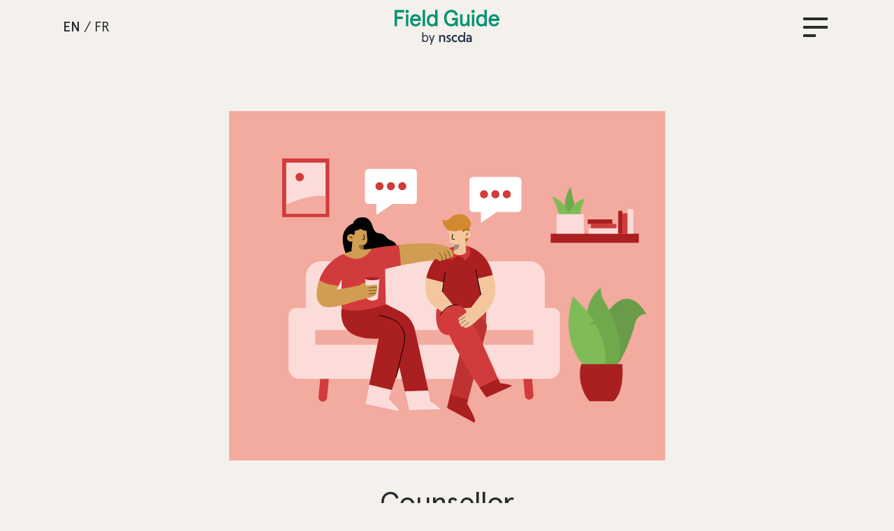

--- FILE ---
content_type: text/html; charset=UTF-8
request_url: https://fieldguide.nscda.ca/paths/counsellor/
body_size: 5222
content:
<!doctype html>
<html class="html en" lang="en-CA">
  
  <head>
  <meta charset="utf-8">
  <meta http-equiv="x-ua-compatible" content="ie=edge">
  <meta name="viewport" content="width=device-width, initial-scale=1, shrink-to-fit=no">
  
  <link rel="icon" type="image/png" href="https://fieldguide.nscda.ca/app/themes/wunder/dist/images/favicon-32x32_f86c430e.png" sizes="32x32" />
  <link rel="icon" type="image/png" href="https://fieldguide.nscda.ca/app/themes/wunder/dist/images/favicon-64x64_f86c430e.png" sizes="64x64" />
  
  <title>Counsellor &#x2d; Field Guide by NSCDA</title>
	<style>img:is([sizes="auto" i], [sizes^="auto," i]) { contain-intrinsic-size: 3000px 1500px }</style>
	<link rel="alternate" href="https://fieldguide.nscda.ca/paths/counsellor/" hreflang="en" />
<link rel="alternate" href="https://fieldguide.nscda.ca/fr/explorer-les-carrieres/mentor/" hreflang="fr" />
<meta name="robots" content="max-snippet:-1,max-image-preview:large,max-video-preview:-1" />
<link rel="canonical" href="https://fieldguide.nscda.ca/paths/counsellor/" />
<meta property="og:type" content="website" />
<meta property="og:locale" content="en_GB" />
<meta property="og:site_name" content="Field Guide by NSCDA" />
<meta property="og:title" content="Counsellor" />
<meta property="og:url" content="https://fieldguide.nscda.ca/paths/counsellor/" />
<meta property="og:image" content="https://fieldguide.nscda.ca/app/uploads/2023/09/fieldguide-nscda-social.png" />
<meta property="og:image:width" content="1500" />
<meta property="og:image:height" content="1200" />
<meta name="twitter:card" content="summary_large_image" />
<meta name="twitter:site" content="@theNSCDA" />
<meta name="twitter:title" content="Counsellor" />
<meta name="twitter:image" content="https://fieldguide.nscda.ca/app/uploads/2023/09/fieldguide-nscda-social.png" />
<script type="application/ld+json">{"@context":"https://schema.org","@graph":[{"@type":"WebSite","@id":"https://fieldguide.nscda.ca/#/schema/WebSite","url":"https://fieldguide.nscda.ca/","name":"Field Guide by NSCDA","inLanguage":"en-CA","potentialAction":{"@type":"SearchAction","target":{"@type":"EntryPoint","urlTemplate":"https://fieldguide.nscda.ca/search/{search_term_string}/"},"query-input":"required name=search_term_string"},"publisher":{"@type":"Organization","@id":"https://fieldguide.nscda.ca/#/schema/Organization","name":"Field Guide by NSCDA","url":"https://fieldguide.nscda.ca/"}},{"@type":"WebPage","@id":"https://fieldguide.nscda.ca/paths/counsellor/","url":"https://fieldguide.nscda.ca/paths/counsellor/","name":"Counsellor &#x2d; Field Guide by NSCDA","inLanguage":"en-CA","isPartOf":{"@id":"https://fieldguide.nscda.ca/#/schema/WebSite"},"breadcrumb":{"@type":"BreadcrumbList","@id":"https://fieldguide.nscda.ca/#/schema/BreadcrumbList","itemListElement":[{"@type":"ListItem","position":1,"item":"https://fieldguide.nscda.ca/","name":"Field Guide by NSCDA"},{"@type":"ListItem","position":2,"item":"https://fieldguide.nscda.ca/paths/","name":"Explore Careers"},{"@type":"ListItem","position":3,"name":"Counsellor"}]},"potentialAction":{"@type":"ReadAction","target":"https://fieldguide.nscda.ca/paths/counsellor/"}}]}</script>
<style id='classic-theme-styles-inline-css' type='text/css'>
/*! This file is auto-generated */
.wp-block-button__link{color:#fff;background-color:#32373c;border-radius:9999px;box-shadow:none;text-decoration:none;padding:calc(.667em + 2px) calc(1.333em + 2px);font-size:1.125em}.wp-block-file__button{background:#32373c;color:#fff;text-decoration:none}
</style>
<style id='safe-svg-svg-icon-style-inline-css' type='text/css'>
.safe-svg-cover{text-align:center}.safe-svg-cover .safe-svg-inside{display:inline-block;max-width:100%}.safe-svg-cover svg{fill:currentColor;height:100%;max-height:100%;max-width:100%;width:100%}

</style>
<style id='global-styles-inline-css' type='text/css'>
:root{--wp--preset--aspect-ratio--square: 1;--wp--preset--aspect-ratio--4-3: 4/3;--wp--preset--aspect-ratio--3-4: 3/4;--wp--preset--aspect-ratio--3-2: 3/2;--wp--preset--aspect-ratio--2-3: 2/3;--wp--preset--aspect-ratio--16-9: 16/9;--wp--preset--aspect-ratio--9-16: 9/16;--wp--preset--color--black: #000000;--wp--preset--color--cyan-bluish-gray: #abb8c3;--wp--preset--color--white: #ffffff;--wp--preset--color--pale-pink: #f78da7;--wp--preset--color--vivid-red: #cf2e2e;--wp--preset--color--luminous-vivid-orange: #ff6900;--wp--preset--color--luminous-vivid-amber: #fcb900;--wp--preset--color--light-green-cyan: #7bdcb5;--wp--preset--color--vivid-green-cyan: #00d084;--wp--preset--color--pale-cyan-blue: #8ed1fc;--wp--preset--color--vivid-cyan-blue: #0693e3;--wp--preset--color--vivid-purple: #9b51e0;--wp--preset--gradient--vivid-cyan-blue-to-vivid-purple: linear-gradient(135deg,rgba(6,147,227,1) 0%,rgb(155,81,224) 100%);--wp--preset--gradient--light-green-cyan-to-vivid-green-cyan: linear-gradient(135deg,rgb(122,220,180) 0%,rgb(0,208,130) 100%);--wp--preset--gradient--luminous-vivid-amber-to-luminous-vivid-orange: linear-gradient(135deg,rgba(252,185,0,1) 0%,rgba(255,105,0,1) 100%);--wp--preset--gradient--luminous-vivid-orange-to-vivid-red: linear-gradient(135deg,rgba(255,105,0,1) 0%,rgb(207,46,46) 100%);--wp--preset--gradient--very-light-gray-to-cyan-bluish-gray: linear-gradient(135deg,rgb(238,238,238) 0%,rgb(169,184,195) 100%);--wp--preset--gradient--cool-to-warm-spectrum: linear-gradient(135deg,rgb(74,234,220) 0%,rgb(151,120,209) 20%,rgb(207,42,186) 40%,rgb(238,44,130) 60%,rgb(251,105,98) 80%,rgb(254,248,76) 100%);--wp--preset--gradient--blush-light-purple: linear-gradient(135deg,rgb(255,206,236) 0%,rgb(152,150,240) 100%);--wp--preset--gradient--blush-bordeaux: linear-gradient(135deg,rgb(254,205,165) 0%,rgb(254,45,45) 50%,rgb(107,0,62) 100%);--wp--preset--gradient--luminous-dusk: linear-gradient(135deg,rgb(255,203,112) 0%,rgb(199,81,192) 50%,rgb(65,88,208) 100%);--wp--preset--gradient--pale-ocean: linear-gradient(135deg,rgb(255,245,203) 0%,rgb(182,227,212) 50%,rgb(51,167,181) 100%);--wp--preset--gradient--electric-grass: linear-gradient(135deg,rgb(202,248,128) 0%,rgb(113,206,126) 100%);--wp--preset--gradient--midnight: linear-gradient(135deg,rgb(2,3,129) 0%,rgb(40,116,252) 100%);--wp--preset--font-size--small: 13px;--wp--preset--font-size--medium: 20px;--wp--preset--font-size--large: 36px;--wp--preset--font-size--x-large: 42px;--wp--preset--spacing--20: 0.44rem;--wp--preset--spacing--30: 0.67rem;--wp--preset--spacing--40: 1rem;--wp--preset--spacing--50: 1.5rem;--wp--preset--spacing--60: 2.25rem;--wp--preset--spacing--70: 3.38rem;--wp--preset--spacing--80: 5.06rem;--wp--preset--shadow--natural: 6px 6px 9px rgba(0, 0, 0, 0.2);--wp--preset--shadow--deep: 12px 12px 50px rgba(0, 0, 0, 0.4);--wp--preset--shadow--sharp: 6px 6px 0px rgba(0, 0, 0, 0.2);--wp--preset--shadow--outlined: 6px 6px 0px -3px rgba(255, 255, 255, 1), 6px 6px rgba(0, 0, 0, 1);--wp--preset--shadow--crisp: 6px 6px 0px rgba(0, 0, 0, 1);}:where(.is-layout-flex){gap: 0.5em;}:where(.is-layout-grid){gap: 0.5em;}body .is-layout-flex{display: flex;}.is-layout-flex{flex-wrap: wrap;align-items: center;}.is-layout-flex > :is(*, div){margin: 0;}body .is-layout-grid{display: grid;}.is-layout-grid > :is(*, div){margin: 0;}:where(.wp-block-columns.is-layout-flex){gap: 2em;}:where(.wp-block-columns.is-layout-grid){gap: 2em;}:where(.wp-block-post-template.is-layout-flex){gap: 1.25em;}:where(.wp-block-post-template.is-layout-grid){gap: 1.25em;}.has-black-color{color: var(--wp--preset--color--black) !important;}.has-cyan-bluish-gray-color{color: var(--wp--preset--color--cyan-bluish-gray) !important;}.has-white-color{color: var(--wp--preset--color--white) !important;}.has-pale-pink-color{color: var(--wp--preset--color--pale-pink) !important;}.has-vivid-red-color{color: var(--wp--preset--color--vivid-red) !important;}.has-luminous-vivid-orange-color{color: var(--wp--preset--color--luminous-vivid-orange) !important;}.has-luminous-vivid-amber-color{color: var(--wp--preset--color--luminous-vivid-amber) !important;}.has-light-green-cyan-color{color: var(--wp--preset--color--light-green-cyan) !important;}.has-vivid-green-cyan-color{color: var(--wp--preset--color--vivid-green-cyan) !important;}.has-pale-cyan-blue-color{color: var(--wp--preset--color--pale-cyan-blue) !important;}.has-vivid-cyan-blue-color{color: var(--wp--preset--color--vivid-cyan-blue) !important;}.has-vivid-purple-color{color: var(--wp--preset--color--vivid-purple) !important;}.has-black-background-color{background-color: var(--wp--preset--color--black) !important;}.has-cyan-bluish-gray-background-color{background-color: var(--wp--preset--color--cyan-bluish-gray) !important;}.has-white-background-color{background-color: var(--wp--preset--color--white) !important;}.has-pale-pink-background-color{background-color: var(--wp--preset--color--pale-pink) !important;}.has-vivid-red-background-color{background-color: var(--wp--preset--color--vivid-red) !important;}.has-luminous-vivid-orange-background-color{background-color: var(--wp--preset--color--luminous-vivid-orange) !important;}.has-luminous-vivid-amber-background-color{background-color: var(--wp--preset--color--luminous-vivid-amber) !important;}.has-light-green-cyan-background-color{background-color: var(--wp--preset--color--light-green-cyan) !important;}.has-vivid-green-cyan-background-color{background-color: var(--wp--preset--color--vivid-green-cyan) !important;}.has-pale-cyan-blue-background-color{background-color: var(--wp--preset--color--pale-cyan-blue) !important;}.has-vivid-cyan-blue-background-color{background-color: var(--wp--preset--color--vivid-cyan-blue) !important;}.has-vivid-purple-background-color{background-color: var(--wp--preset--color--vivid-purple) !important;}.has-black-border-color{border-color: var(--wp--preset--color--black) !important;}.has-cyan-bluish-gray-border-color{border-color: var(--wp--preset--color--cyan-bluish-gray) !important;}.has-white-border-color{border-color: var(--wp--preset--color--white) !important;}.has-pale-pink-border-color{border-color: var(--wp--preset--color--pale-pink) !important;}.has-vivid-red-border-color{border-color: var(--wp--preset--color--vivid-red) !important;}.has-luminous-vivid-orange-border-color{border-color: var(--wp--preset--color--luminous-vivid-orange) !important;}.has-luminous-vivid-amber-border-color{border-color: var(--wp--preset--color--luminous-vivid-amber) !important;}.has-light-green-cyan-border-color{border-color: var(--wp--preset--color--light-green-cyan) !important;}.has-vivid-green-cyan-border-color{border-color: var(--wp--preset--color--vivid-green-cyan) !important;}.has-pale-cyan-blue-border-color{border-color: var(--wp--preset--color--pale-cyan-blue) !important;}.has-vivid-cyan-blue-border-color{border-color: var(--wp--preset--color--vivid-cyan-blue) !important;}.has-vivid-purple-border-color{border-color: var(--wp--preset--color--vivid-purple) !important;}.has-vivid-cyan-blue-to-vivid-purple-gradient-background{background: var(--wp--preset--gradient--vivid-cyan-blue-to-vivid-purple) !important;}.has-light-green-cyan-to-vivid-green-cyan-gradient-background{background: var(--wp--preset--gradient--light-green-cyan-to-vivid-green-cyan) !important;}.has-luminous-vivid-amber-to-luminous-vivid-orange-gradient-background{background: var(--wp--preset--gradient--luminous-vivid-amber-to-luminous-vivid-orange) !important;}.has-luminous-vivid-orange-to-vivid-red-gradient-background{background: var(--wp--preset--gradient--luminous-vivid-orange-to-vivid-red) !important;}.has-very-light-gray-to-cyan-bluish-gray-gradient-background{background: var(--wp--preset--gradient--very-light-gray-to-cyan-bluish-gray) !important;}.has-cool-to-warm-spectrum-gradient-background{background: var(--wp--preset--gradient--cool-to-warm-spectrum) !important;}.has-blush-light-purple-gradient-background{background: var(--wp--preset--gradient--blush-light-purple) !important;}.has-blush-bordeaux-gradient-background{background: var(--wp--preset--gradient--blush-bordeaux) !important;}.has-luminous-dusk-gradient-background{background: var(--wp--preset--gradient--luminous-dusk) !important;}.has-pale-ocean-gradient-background{background: var(--wp--preset--gradient--pale-ocean) !important;}.has-electric-grass-gradient-background{background: var(--wp--preset--gradient--electric-grass) !important;}.has-midnight-gradient-background{background: var(--wp--preset--gradient--midnight) !important;}.has-small-font-size{font-size: var(--wp--preset--font-size--small) !important;}.has-medium-font-size{font-size: var(--wp--preset--font-size--medium) !important;}.has-large-font-size{font-size: var(--wp--preset--font-size--large) !important;}.has-x-large-font-size{font-size: var(--wp--preset--font-size--x-large) !important;}
:where(.wp-block-post-template.is-layout-flex){gap: 1.25em;}:where(.wp-block-post-template.is-layout-grid){gap: 1.25em;}
:where(.wp-block-columns.is-layout-flex){gap: 2em;}:where(.wp-block-columns.is-layout-grid){gap: 2em;}
:root :where(.wp-block-pullquote){font-size: 1.5em;line-height: 1.6;}
</style>
<link rel="stylesheet" href="/app/themes/wunder/dist/styles/main_f86c430e.css"><link href='https://www.googletagmanager.com' rel='preconnect' />
  <script type="text/javascript">
    // Fix for Firefox autofocus CSS bug
    // See: http://stackoverflow.com/questions/18943276/html-5-autofocus-messes-up-css-loading/18945951#18945951
  </script>
</head>

<!-- Google tag (gtag.js) -->
<script async src="https://www.googletagmanager.com/gtag/js?id=G-N1V30X087E"></script>
<script>
  window.dataLayer = window.dataLayer || [];
  function gtag(){dataLayer.push(arguments);}
  gtag('js', new Date());
  gtag('config', 'G-N1V30X087E');
</script>
  
  <body class="wp-singular page page-id-259 page-child parent-pageid-10 wp-theme-wunderresources js--init-nav-canvas section-standard counsellor app-data index-data singular-data page-data page-259-data page-counsellor-data">

    
    <header>
  <div class="container">
    <div class="language">
                      <a href="https://fieldguide.nscda.ca/fr/explorer-les-carrieres/mentor/">
          <span class="active">EN</span> / <span class="">FR</span>
        </a>
          </div>

    <a class="brand" href="https://fieldguide.nscda.ca/">
      <span>Field Guide by NSCDA</span>
    </a>
    
    <button class="hamburger" aria-label="Navigation">
      <div class="hamburger-box">
        <div class="hamburger-inner"></div>
      </div>
    </button>
  </div>
</header>    <div class="nav-canvas">
  <div class="empty-header"></div>

      <div class="container">
      <nav aria-label="Main Navigation">
        <ul id="menu-standard-header-english" class="nav"><li><a href='https://fieldguide.nscda.ca/paths/' class=' menu-item menu-item-type-post_type menu-item-object-page current-page-ancestor' >Explore Careers</a></li>
<li><a href='https://fieldguide.nscda.ca/quiz/' class=' menu-item menu-item-type-post_type menu-item-object-page' >Take the Test</a></li>
<li><a href='https://fieldguide.nscda.ca/job-seeker-resources/' class=' menu-item menu-item-type-post_type menu-item-object-page' >Job Seeker Resources</a></li>
<li><a href='https://fieldguide.nscda.ca/competency-evaluation/' class=' menu-item menu-item-type-post_type menu-item-object-page' >Competency Evaluation</a></li>
<li><a href='https://fieldguide.nscda.ca/wage-information/' class=' menu-item menu-item-type-post_type menu-item-object-page' >Wage Information</a></li>
<li><a href='https://nscda.ca/certification-1/' class=' menu-item menu-item-type-custom menu-item-object-custom' target='_blank'>Certification</a></li>
<li><a href='https://nscda.ca/training/' class=' menu-item menu-item-type-custom menu-item-object-custom' target='_blank'>Courses & Training</a></li>
<li><a href='https://fieldguide.nscda.ca/leadership/' class='btn arrow leadership menu-item menu-item-type-post_type menu-item-object-page' >Leadership</a></li>
</ul>
      </nav>
    </div>
  
      <picture>
                          <img loading="lazy" src="/app/uploads/2022/08/Menu.svg" srcset="/app/uploads/2022/08/Menu.svg 540w" sizes="100vw" alt="" />
          </picture>
  
  <div class="container">
    <span class="copyright">&copy; 2026 NSCDA</span>
  </div>
</div>
          <main class="post-259 page type-page status-publish hentry">
               
    <div class="block container large-image ">
  <picture>

                              <img decoding="async" loading="lazy" src="/app/uploads/2022/08/Counsellor.svg" srcset="/app/uploads/2022/08/Counsellor.svg 625w" sizes="(min-width: 685px) 625px, (min-width: 540px) 92vw, 89vw" alt="Flat illustration of a woman sitting on a couch with another person. She has her hand on their shoulder to comfort them. Both people have speech bubbles above their heads." />
          
  </picture>
</div>


<div class="block container headline regular ">
  
      <h1>Counsellor</h1>
  </div>

<div class="block container flow text  ">
  <p>The Counsellor role utilizes skilled counselling techniques to provide career guidance and support to clients facing difficult situations. Counsellors incorporate therapeutic awareness and skills to build and enhance client relationships.</p>
<p>They are highly skilled, troubleshooters, subject matter experts, professional, and proficient. </p>

</div>

<div class="block container button ">
  <a class="btn" href="#careers" >
    View careers
  </a>
</div>

<div class="block icon-grid ">

  <div class="container">
          <h1>Key attributes</h1>
    
    <div class="grid">
              
          <div class="item">
            <div class="icon">
                              <img decoding="async" src="/app/uploads/2022/07/communication-skills.svg" alt="Icon drawing of a speech bubble">
                          </div>

            <p>Possess strong communication skills</p>
          </div>

        
          <div class="item">
            <div class="icon">
                              <img decoding="async" src="/app/uploads/2022/07/define-goals.svg" alt="Icon drawing of a bullseye in crosshairs">
                          </div>

            <p>Be able to define career-decision-making goals</p>
          </div>

        
          <div class="item">
            <div class="icon">
                              <img decoding="async" src="/app/uploads/2022/07/counselling-assessment.svg" alt="Icon drawing of a list with a pencil writing another list item">
                          </div>

            <p>Understand counselling assessment processes</p>
          </div>

        
          <div class="item">
            <div class="icon">
                              <img decoding="async" src="/app/uploads/2022/07/working-independently.svg" alt="Icon drawing of one person">
                          </div>

            <p>Be able to work independently</p>
          </div>

                  </div>
  </div>
</div>


<div class="block container headline regular ">
  
      <h1>Additional Requirements</h1>
  </div>

<div class="block container checklist red ">
  <ul class="list">
          <li class="item">Possess a proficiency in assessment skills</li>
          <li class="item">Possess the ability to administer and interpret psychometric assessments</li>
          <li class="item">Be able to guide clients in difficult situations in making complex decisions</li>
          <li class="item">Work well autonomously</li>
          <li class="item">Be able to troubleshoot a variety of client situations and scenarios</li>
      </ul>
</div>

<div class="block container info-card ">

  <div class="card">

    <picture>
                                        <img decoding="async" loading="lazy" src="/app/uploads/2022/08/About-NSCDA-Red.svg" srcset="/app/uploads/2022/08/About-NSCDA-Red.svg 540w" sizes="(min-width: 768px) 260px, (min-width: 540px) 30vw, 78vw" alt="Flat illustration of 5 people gathered around a conference table having a discussion." />
                  </picture>

    <div class="content flow">
      
              <p>The NSCDA offers customized and comprehensive training programs for career developers to expand your knowledge and accelerate your career.</p>

      
      <div class="buttons">
                  <a class="btn" href="https://nscda.ca/training/" >
            View courses
          </a>
        
        
              </div>

    </div>
  </div>

</div>


<div id="careers" class="anchor-point ">
  </div>

<div class="block container headline regular ">
  
      <h1>Counsellor Careers</h1>
  </div>

<div class="block container careers  ">

  
          <div class="block container split-image-card is-include right ">

  <picture>
                              <img decoding="async" loading="lazy" src="/app/uploads/2022/08/Career-Counsellor.svg" srcset="/app/uploads/2022/08/Career-Counsellor.svg 625w" sizes="(min-width: 1200px) 625px, (min-width: 768px) 51vw, (min-width: 540px) 51vw, 89vw" alt="" />
            </picture>

  <div class="card-wrapper">
    <div class="card flow">
              <h3>Career Counsellor</h3>
            
              <p>A Career Counsellor utilizes specialized counselling techniques, combined with tools and resources, to provide career guidance. They support clients facing difficult situations in making complex decisions.</p>

      
              <a class="link" href="https://fieldguide.nscda.ca/career/career-counsellor/" >
          View Career
        </a>
      
      
    </div>
  </div>
  
</div>    
  
</div>

        </main>
    
        <footer>
  <div class="container">
    
          <div class="cta flow">
        <h4>Becoming a Certified Career Development Practitioner (CCDP®) helps accelerate your career and maintain trust.</h4>
                  <a class="btn" href="https://nscda.ca/national-career-development-practioner-certification-program/" 
            target="_blank" rel="nofollow">
            Get Started
          </a>
              </div>
    
    <div class="columns">
        
        <div class="flow">
                      <img class="logo" src="/app/uploads/2022/07/nscda-logo.svg" alt="">
                    
          <p>302 – 1496 Bedford Hwy<br />
Bedford, NS B4A 1E5<br />
+1 902 832 0334</p>

        </div>
      
              <nav>
          <ul id="menu-standard-footer-english" class="nav"><li><a href='https://fieldguide.nscda.ca/paths/' class=' menu-item menu-item-type-post_type menu-item-object-page current-page-ancestor' >Explore Careers</a></li>
<li><a href='https://fieldguide.nscda.ca/quiz/' class=' menu-item menu-item-type-post_type menu-item-object-page' >Take the Test</a></li>
<li><a href='https://fieldguide.nscda.ca/job-seeker-resources/' class=' menu-item menu-item-type-post_type menu-item-object-page' >Job Seeker Resources</a></li>
<li><a href='https://fieldguide.nscda.ca/competency-evaluation/' class=' menu-item menu-item-type-post_type menu-item-object-page' >Competency Evaluation</a></li>
<li><a href='https://fieldguide.nscda.ca/wage-information/' class=' menu-item menu-item-type-post_type menu-item-object-page' >Wage Information</a></li>
<li><a href='https://nscda.ca/certification-1/' class=' menu-item menu-item-type-custom menu-item-object-custom' target='_blank'>Certification</a></li>
<li><a href='https://nscda.ca/training/' class=' menu-item menu-item-type-custom menu-item-object-custom' target='_blank'>Courses & Training</a></li>
<li><a href='https://nscda.ca/contact-us/about/' class=' menu-item menu-item-type-custom menu-item-object-custom' target='_blank'>About NSCDA</a></li>
</ul>
        </nav>
      
              <div>
          <a class="btn arrow" href="https://fieldguide.nscda.ca/leadership/">Leadership</a>
        </div>
          </div>

    <div class="bottom">
      <div class="copyright">
        &copy; 2026 NSCDA
      </div>

      <div class="social-links">
                  <a class="facebook" href="https://www.facebook.com/theNSCDA" target="_blank"></a>
                  <a class="twitter" href="https://twitter.com/theNSCDA" target="_blank"></a>
                  <a class="instagram" href="https://www.instagram.com/thenscda/" target="_blank"></a>
                  <a class="linkedin" href="https://www.linkedin.com/company/nscda/" target="_blank"></a>
              </div>
    </div>

  </div>
</footer>    <script type="speculationrules">
{"prefetch":[{"source":"document","where":{"and":[{"href_matches":"\/*"},{"not":{"href_matches":["\/wp\/wp-*.php","\/wp\/wp-admin\/*","\/app\/uploads\/*","\/app\/*","\/app\/plugins\/*","\/app\/themes\/wunder\/resources\/*","\/*\\?(.+)"]}},{"not":{"selector_matches":"a[rel~=\"nofollow\"]"}},{"not":{"selector_matches":".no-prefetch, .no-prefetch a"}}]},"eagerness":"conservative"}]}
</script>
<script src="/app/plugins/jquery-manager/assets/js/jquery-3.5.1.min.js"></script><script src="/app/plugins/jquery-manager/assets/js/jquery-migrate-3.3.0.min.js"></script><script src="/app/themes/wunder/dist/scripts/main_f86c430e.js" defer></script>
  </body>
</html>

--- FILE ---
content_type: text/css
request_url: https://fieldguide.nscda.ca/app/themes/wunder/dist/styles/main_f86c430e.css
body_size: 13938
content:
#start-resizable-editor-section{display:none}@font-face{font-display:block;font-family:Apercu Pro;font-style:normal;font-weight:700;src:url(/app/themes/wunder/dist/fonts/ApercuPro-Bold_4f0ca99a.woff2) format("woff2"),url(/app/themes/wunder/dist/fonts/ApercuPro-Bold_80be134d.woff) format("woff")}@font-face{font-display:block;font-family:Apercu Pro;font-style:normal;font-weight:500;src:url(/app/themes/wunder/dist/fonts/ApercuPro-Medium_0f3c966a.woff2) format("woff2"),url(/app/themes/wunder/dist/fonts/ApercuPro-Medium_350b9cb9.woff) format("woff")}@font-face{font-display:block;font-family:Apercu Pro;font-style:normal;font-weight:400;src:url(/app/themes/wunder/dist/fonts/ApercuPro_48257c36.woff2) format("woff2"),url(/app/themes/wunder/dist/fonts/ApercuPro_947d6672.woff) format("woff")}*,:after,:before{-webkit-box-sizing:border-box;box-sizing:border-box}blockquote,body,dd,dl,figcaption,figure,h1,h2,h3,h4,h5,h6,li,p{margin:0}[data-whatinput=mouse] a:focus,[data-whatinput=mouse] button:focus{outline:0}a:not([class]){-webkit-text-decoration-skip:ink;text-decoration-skip-ink:auto}img{display:block;height:auto;max-width:100%}button,input,select,textarea{font:inherit}input::-webkit-inner-spin-button,input::-webkit-outer-spin-button{-webkit-appearance:none;margin:0}input[type=number]{-moz-appearance:textfield}body{background:#f4f1ec;min-height:100vh;min-width:320px;overflow-x:hidden;scroll-behavior:smooth}body.section-leadership{background:#ededed}.container{margin-left:auto;margin-right:auto;padding-left:1.875rem;padding-right:1.875rem;width:100%}@media print,screen and (min-width:48em){.container{max-width:73.75rem;padding-left:2.5rem;padding-right:2.5rem}}@media screen and (min-width:75em){.container{max-width:75rem;padding-left:3.125rem;padding-right:3.125rem}}hr{border:0;border-bottom:1px solid #282c2f}.flow>:not(script)+*{margin-top:1.5em}.flow>:not(script)+.link{margin-top:1.75em}.flow>:not(script)+.btn{margin-top:2em}.block{margin-top:3.125rem}@media print,screen and (min-width:48em){.block{margin-top:4.375rem}}@media screen and (min-width:75em){.block{margin-top:5rem}}main>.block:last-of-type{padding-bottom:3.125rem}@media print,screen and (min-width:48em){main>.block:last-of-type{padding-bottom:4.375rem}}@media screen and (min-width:75em){main>.block:last-of-type{padding-bottom:5rem}}.wp-block{margin-bottom:0;margin-top:3.125rem}@media print,screen and (min-width:48em){.wp-block{margin-bottom:0;margin-top:4.375rem}}@media screen and (min-width:75em){.wp-block{margin-bottom:0;margin-top:5rem}}.wp-block .block:not(.is-include){margin:0 auto}@media print,screen and (max-width:33.74875em){.show-for-medium{display:none}}@media print,screen and (max-width:47.99875em){.show-for-large{display:none}}@media print,screen and (max-width:74.99875em){.show-for-xlarge{display:none}}.visually-hidden{clip:rect(0 0 0 0);border:0;height:1px;margin:-1px;overflow:hidden;padding:0;position:absolute;width:1px}.editor-styles-wrapper,html{font-size:16px}html.html :focus{outline:none}html.html[data-whatinput=keyboard] body :focus{outline-color:#049271;outline-offset:.3125rem;outline-style:solid;outline-width:.1875rem}html.html[data-whatinput=keyboard] body.section-leadership :focus{outline-color:#499dd6}html.html ::-moz-selection{background:rgba(4,146,113,.7)}html.html ::selection{background:rgba(4,146,113,.7)}html.html .section-leadership ::-moz-selection{background:rgba(73,157,214,.7)}html.html .section-leadership ::selection{background:rgba(73,157,214,.7)}.acf-block-preview,html.html body{-moz-osx-font-smoothing:grayscale;-webkit-font-smoothing:antialiased;font-smoothing:antialiased;-webkit-tap-highlight-color:rgba(0,0,0,0);color:#282c2f;font-family:Apercu Pro,sans-serif;font-size:1rem;-webkit-font-variant-ligatures:no-common-ligatures!important;font-variant-ligatures:no-common-ligatures!important;font-weight:400;line-height:1.3;text-rendering:optimizeSpeed}@media print,screen and (min-width:48em){.acf-block-preview,html.html body{font-size:1.1875rem}}.acf-block-preview h1,.acf-block-preview h2,html.html body h1,html.html body h2{font-size:2rem;font-weight:400;letter-spacing:-.0375em;line-height:1.05}@media print,screen and (min-width:33.75em){.acf-block-preview h1,.acf-block-preview h2,html.html body h1,html.html body h2{font-size:2.25rem}}@media print,screen and (min-width:48em){.acf-block-preview h1,.acf-block-preview h2,html.html body h1,html.html body h2{font-size:2.625rem}}.acf-block-preview h3,.acf-block-preview h4,html.html body h3,html.html body h4{font-size:1.75rem;font-weight:400;letter-spacing:-.015em;line-height:1.2}@media print,screen and (min-width:33.75em){.acf-block-preview h3,.acf-block-preview h4,html.html body h3,html.html body h4{font-size:2rem}}@media print,screen and (min-width:48em){.acf-block-preview h3,.acf-block-preview h4,html.html body h3,html.html body h4{font-size:2.375rem}}.acf-block-preview h5,.acf-block-preview h6,html.html body h5,html.html body h6{font-size:1.25rem;font-weight:700;line-height:1.3}@media print,screen and (min-width:48em){.acf-block-preview h5,.acf-block-preview h6,html.html body h5,html.html body h6{font-size:1.375rem}}@media screen and (min-width:75em){.acf-block-preview h5,.acf-block-preview h6,html.html body h5,html.html body h6{font-size:1.5625rem}}.acf-block-preview p,html.html body p{font-size:1rem;line-height:1.3}@media print,screen and (min-width:48em){.acf-block-preview p,html.html body p{font-size:1.1875rem}}.acf-block-preview strong,html.html body strong{font-weight:700}.acf-block-preview p a,html.html body p a{color:#049271;cursor:pointer;text-decoration:underline;-webkit-transition:color .3s ease;-o-transition:color .3s ease;transition:color .3s ease;word-break:break-word}.acf-block-preview p a:hover,html.html body p a:hover{color:#05b58c}.acf-block-preview a[target=_blank],html.html body a[target=_blank]{position:relative}.acf-block-preview a[target=_blank]:after,html.html body a[target=_blank]:after{background:#049271;content:"";display:inline-block;height:.75em;margin-left:.5em;-webkit-mask:url([data-uri]) center no-repeat;mask:url([data-uri]) center no-repeat;width:.75em}.acf-block-preview.section-leadership p a,html.html body.section-leadership p a{color:#499dd6}.acf-block-preview.section-leadership p a:hover,html.html body.section-leadership p a:hover{color:#3290d1}.acf-block-preview.section-leadership a[target=_blank]:after,html.html body.section-leadership a[target=_blank]:after{background:#499dd6}.wp-admin{font-size:13px}.btn a,a.btn,button.btn{background:#282c2f;border:none;border-radius:2.1875rem;color:#fff;cursor:pointer;display:inline-block;font-size:1.0625rem;font-weight:500;line-height:1.3;padding:1.25rem 2.5rem;text-decoration:none;-webkit-transition:background .2s ease;-o-transition:background .2s ease;transition:background .2s ease;white-space:nowrap}@media print,screen and (min-width:48em){.btn a,a.btn,button.btn{font-size:1.25rem}}.btn a:hover,a.btn:hover,button.btn:hover{background:#049271}.section-leadership .btn a:hover,.section-leadership a.btn:hover,.section-leadership button.btn:hover{background:#499dd6}.btn a.arrow,a.btn.arrow,button.btn.arrow{-webkit-box-align:center;-ms-flex-align:center;align-items:center;display:-webkit-inline-box;display:-ms-inline-flexbox;display:inline-flex}.btn a.arrow:after,a.btn.arrow:after,button.btn.arrow:after{background:#fff;content:"";display:block;height:.9375rem;margin-left:1.5rem;-webkit-mask:url([data-uri]) center no-repeat;mask:url([data-uri]) center no-repeat;width:1.5rem}.acf-block-preview .btn a[target=_blank]:after,.acf-block-preview a.btn[target=_blank]:after,.acf-block-preview button.btn[target=_blank]:after,html.html body .btn a[target=_blank]:after,html.html body a.btn[target=_blank]:after,html.html body button.btn[target=_blank]:after{background:#fff}.editor-styles-wrapper{padding:0}.editor-styles-wrapper .edit-post-visual-editor__post-title-wrapper,.editor-styles-wrapper .is-root-container.block-editor-block-list__layout{max-width:68.75rem}.editor-styles-wrapper .edit-post-visual-editor__post-title-wrapper{-ms-flex-line-pack:center;-webkit-box-pack:start;-ms-flex-pack:start;align-content:center;display:-webkit-box;display:-ms-flexbox;display:flex;justify-content:flex-start;margin:20px auto}.editor-styles-wrapper .edit-post-visual-editor__post-title-wrapper:before{color:#1d2327;content:"Title: ";display:inline-block;font-size:36px;font-weight:600;padding:10px}.editor-styles-wrapper .edit-post-visual-editor__post-title-wrapper h1{color:#007cba;font-size:36px!important;margin:0;padding:10px}.editor-styles-wrapper .is-root-container.block-editor-block-list__layout{background:#f4f1ec;border-top:1px solid #f4f1ec;margin:0 auto}@media print,screen and (min-width:48em){.editor-styles-wrapper .is-root-container.block-editor-block-list__layout{padding:0 50px}}@media screen and (min-width:75em){.editor-styles-wrapper .is-root-container.block-editor-block-list__layout{padding:0 75px}}.editor-styles-wrapper p{line-height:1.3!important}.edit-post-visual-editor__post-title-wrapper .editor-post-title{margin:1.5625rem auto 0}@media print,screen and (max-width:74.99875em){.edit-post-visual-editor__post-title-wrapper .editor-post-title{padding:10px}}.edit-post-visual-editor__post-title-wrapper .editor-post-title .editor-post-title__input{border:0;font-size:1rem;line-height:1.3;padding:0}@media print,screen and (min-width:48em){.edit-post-visual-editor__post-title-wrapper .editor-post-title .editor-post-title__input{font-size:1.1875rem}}.wp-block{max-width:100%}.block-editor-block-list__block:not(.is-selected) .admin-highlight:hover{position:relative}.block-editor-block-list__block:not(.is-selected) .admin-highlight:hover:not(.is-include):after{background:var(--wp-admin-theme-color);bottom:0;content:"";left:0;opacity:.4;pointer-events:none;position:absolute;right:0;top:0;z-index:1000}.edit-post-visual-editor__content-area>div{border:0!important}.acf-input .button{border:1px solid #2271b1;color:#444!important;font-weight:400;text-transform:none}.acf-input .button.button-primary{color:#fff!important}.block-list-appender{-webkit-box-pack:center;-ms-flex-pack:center;display:-webkit-box;display:-ms-flexbox;display:flex;justify-content:center;margin:20px 0!important;width:100%}.block-list-appender button{margin:0}.acf-input ul li{font-family:sans-serif;font-size:.9375rem;letter-spacing:0;margin:0;padding:0;word-spacing:0}.hamburger{background-color:transparent;border:0;color:inherit;cursor:pointer;display:inline-block;font:inherit;margin:0;overflow:visible;padding:.3125rem;text-transform:none;-webkit-transition:background 0ms;-o-transition:background 0ms;transition:background 0ms}[data-whatinput=mouse] .hamburger{outline:0}.hamburger .hamburger-box{display:block;height:1.75rem;position:relative;width:2.1875rem}.hamburger .hamburger-inner{display:block;margin-top:-.125rem;top:50%}.hamburger .hamburger-inner,.hamburger .hamburger-inner:after,.hamburger .hamburger-inner:before{background-color:#282c2f;border-radius:0;height:.25rem;position:absolute;width:2.1875rem}.hamburger .hamburger-inner:after,.hamburger .hamburger-inner:before{content:"";display:block}.hamburger .hamburger-inner:after{left:0;width:1.09375rem}.hamburger .hamburger-inner:before{top:-.75rem}.hamburger .hamburger-inner:after{bottom:-.75rem}.hamburger:hover .hamburger-inner:after,html[data-whatinput=keyboard] .hamburger:focus .hamburger-inner:after{width:2.1875rem}.hamburger .hamburger-inner{-webkit-transition:-webkit-transform 75ms ease-in;transition:-webkit-transform 75ms ease-in;-o-transition:-o-transform 75ms ease-in;transition:transform 75ms ease-in;transition:transform 75ms ease-in,-webkit-transform 75ms ease-in,-o-transform 75ms ease-in}.hamburger .hamburger-inner:before{-webkit-transition:top 75ms ease-out 75ms;-o-transition:top 75ms ease-out 75ms;transition:top 75ms ease-out 75ms}.hamburger .hamburger-inner:after{-webkit-transition:bottom 75ms ease-out 75ms,width 75ms ease-in,-webkit-transform 75ms ease-in;transition:bottom 75ms ease-out 75ms,width 75ms ease-in,-webkit-transform 75ms ease-in;-o-transition:bottom 75ms ease-out 75ms,width 75ms ease-in,-o-transform 75ms ease-in;transition:bottom 75ms ease-out 75ms,transform 75ms ease-in,width 75ms ease-in;transition:bottom 75ms ease-out 75ms,transform 75ms ease-in,width 75ms ease-in,-webkit-transform 75ms ease-in,-o-transform 75ms ease-in}.js--show-nav-canvas .hamburger{-webkit-transition-delay:.15s;-o-transition-delay:.15s;transition-delay:.15s}.js--show-nav-canvas .hamburger .hamburger-inner{-webkit-transform:rotate(45deg);-o-transform:rotate(45deg);transform:rotate(45deg);-webkit-transition:background-color 75ms ease,-webkit-transform 75ms ease-out 75ms;transition:background-color 75ms ease,-webkit-transform 75ms ease-out 75ms;-o-transition:background-color 75ms ease,-o-transform 75ms ease-out 75ms;transition:transform 75ms ease-out 75ms,background-color 75ms ease;transition:transform 75ms ease-out 75ms,background-color 75ms ease,-webkit-transform 75ms ease-out 75ms,-o-transform 75ms ease-out 75ms}.js--show-nav-canvas .hamburger .hamburger-inner,.js--show-nav-canvas .hamburger .hamburger-inner:after,.js--show-nav-canvas .hamburger .hamburger-inner:before{background-color:#fff}.js--show-nav-canvas .hamburger .hamburger-inner:before{top:0;-webkit-transition:top 75ms ease-in,background-color 75ms ease;-o-transition:top 75ms ease-in,background-color 75ms ease;transition:top 75ms ease-in,background-color 75ms ease}.js--show-nav-canvas .hamburger .hamburger-inner:after{bottom:0;-webkit-transform:rotate(-90deg);-o-transform:rotate(-90deg);transform:rotate(-90deg);-webkit-transition:bottom 75ms ease-in,background-color 75ms ease,-webkit-transform 75ms ease-out 75ms;transition:bottom 75ms ease-in,background-color 75ms ease,-webkit-transform 75ms ease-out 75ms;-o-transition:bottom 75ms ease-in,background-color 75ms ease,-o-transform 75ms ease-out 75ms;transition:bottom 75ms ease-in,transform 75ms ease-out 75ms,background-color 75ms ease;transition:bottom 75ms ease-in,transform 75ms ease-out 75ms,background-color 75ms ease,-webkit-transform 75ms ease-out 75ms,-o-transform 75ms ease-out 75ms;width:2.1875rem}picture{display:block;width:100%}picture .image-placeholder,picture img{aspect-ratio:5/4;margin:0 auto;-o-object-fit:cover;object-fit:cover;width:100%}picture .image-placeholder{background:#ccc;display:block}.template-career-quiz main,.template-competency-evaluation main{-webkit-box-orient:vertical;-webkit-box-direction:normal;display:-webkit-box;display:-ms-flexbox;display:flex;-ms-flex-direction:column;flex-direction:column;min-height:calc(100vh - 4rem)}@media print,screen and (min-width:48em){.template-career-quiz main,.template-competency-evaluation main{min-height:calc(100vh - 4.625rem)}}@media screen and (min-width:75em){.template-career-quiz main,.template-competency-evaluation main{min-height:calc(100vh - 4.9375rem)}}.template-career-quiz main .quiz,.template-career-quiz main>.container,.template-competency-evaluation main .quiz,.template-competency-evaluation main>.container{-webkit-box-flex:1;-webkit-box-orient:vertical;-webkit-box-direction:normal;display:-webkit-box;display:-ms-flexbox;display:flex;-ms-flex:1;flex:1;-ms-flex-direction:column;flex-direction:column;position:relative}.quiz .quiz-intro,.quiz .quiz-pager{-webkit-box-flex:1;-ms-flex:1;flex:1;overflow:hidden;position:absolute;-webkit-transform:translateZ(0);z-index:-1}.quiz .quiz-intro{-webkit-box-orient:vertical;-webkit-box-direction:normal;-webkit-box-pack:center;-ms-flex-pack:center;display:-webkit-box;display:-ms-flexbox;display:flex;-ms-flex-direction:column;flex-direction:column;justify-content:center;opacity:0;-webkit-transform:translateY(-100vh);-o-transform:translateY(-100vh);transform:translateY(-100vh);-webkit-transition:opacity .6s ease,-webkit-transform .6s ease;transition:opacity .6s ease,-webkit-transform .6s ease;-o-transition:opacity .6s ease,-o-transform .6s ease;transition:opacity .6s ease,transform .6s ease;transition:opacity .6s ease,transform .6s ease,-webkit-transform .6s ease,-o-transform .6s ease;width:100%}@media print,screen and (max-width:47.99875em){.quiz .quiz-intro{padding-bottom:3.125rem}}@media print,screen and (max-width:47.99875em)and (min-width:48em){.quiz .quiz-intro{padding-bottom:4.375rem}}@media screen and (max-width:47.99875em)and (min-width:75em){.quiz .quiz-intro{padding-bottom:5rem}}.quiz[data-question="0"] .quiz-intro{opacity:1;padding-bottom:6.25rem;position:relative;-webkit-transform:translateY(0);-o-transform:translateY(0);transform:translateY(0);z-index:1}@media print,screen and (min-width:48em){.quiz[data-question="0"] .quiz-intro{padding-bottom:8.75rem}}@media screen and (min-width:75em){.quiz[data-question="0"] .quiz-intro{padding-bottom:10rem}}.quiz:not([data-question="0"]) .quiz-pager{margin:0 auto;max-width:68.75rem;position:relative;width:100%;z-index:1}.quiz:not([data-question="0"]) .quiz-pager .quiz-quick-nav{opacity:1;z-index:2}.quiz .quiz-question{min-height:100%;opacity:0;position:absolute;-webkit-transform:translateY(100vh);-o-transform:translateY(100vh);transform:translateY(100vh);-webkit-transition:opacity .6s ease,-webkit-transform .6s ease;transition:opacity .6s ease,-webkit-transform .6s ease;-o-transition:opacity .6s ease,-o-transform .6s ease;transition:opacity .6s ease,transform .6s ease;transition:opacity .6s ease,transform .6s ease,-webkit-transform .6s ease,-o-transform .6s ease;width:100%;z-index:-1}.quiz .quiz-question.active{opacity:1;-webkit-transform:translateY(0);-o-transform:translateY(0);transform:translateY(0);z-index:1}.quiz .quiz-question.answered{height:100%;opacity:0;-webkit-transform:translateY(-100vh);-o-transform:translateY(-100vh);transform:translateY(-100vh)}.quiz .quiz-progress-bar{left:0;position:fixed;top:4rem;width:100%}@media print,screen and (min-width:48em){.quiz .quiz-progress-bar{top:4.625rem}}@media screen and (min-width:75em){.quiz .quiz-progress-bar{top:4.9375rem}}.quiz .quiz-progress-bar:after{background:#049271;content:"";display:block;height:.25rem;-webkit-transition:width .6s ease;-o-transition:width .6s ease;transition:width .6s ease;width:var(--progress)}.section-leadership .quiz .quiz-progress-bar:after{background:#499dd6}.quiz .quiz-pager{-webkit-box-orient:vertical;-webkit-box-direction:normal;-webkit-box-pack:start;-ms-flex-pack:start;display:-webkit-box;display:-ms-flexbox;display:flex;-ms-flex-direction:column;flex-direction:column;justify-content:flex-start}.quiz .quiz-pager .quiz-progress-counter{font-size:1.0625rem;font-weight:500;line-height:1.3}@media print,screen and (min-width:48em){.quiz .quiz-pager .quiz-progress-counter{font-size:1.25rem}}.quiz .quiz-pager .quiz-quick-nav{display:-webkit-box;display:-ms-flexbox;display:flex;opacity:0;position:absolute;right:1.875rem;top:1.25rem;-webkit-transition:opacity .6s ease;-o-transition:opacity .6s ease;transition:opacity .6s ease}@media print,screen and (min-width:48em){.quiz .quiz-pager .quiz-quick-nav{right:2.5rem}}@media screen and (min-width:75em){.quiz .quiz-pager .quiz-quick-nav{right:3.125rem}}.quiz .quiz-pager .quiz-quick-nav .quiz-next,.quiz .quiz-pager .quiz-quick-nav .quiz-prev{background:#fff;border:none;cursor:pointer;margin:0;padding:.5rem .75rem;-webkit-transition:background .3s ease;-o-transition:background .3s ease;transition:background .3s ease}.quiz .quiz-pager .quiz-quick-nav .quiz-next span,.quiz .quiz-pager .quiz-quick-nav .quiz-prev span{display:none}.quiz .quiz-pager .quiz-quick-nav .quiz-next:after,.quiz .quiz-pager .quiz-quick-nav .quiz-prev:after{background:#282c2f;content:"";display:block;height:.5rem;-webkit-mask:url([data-uri]) center no-repeat;mask:url([data-uri]) center no-repeat;-webkit-transition:background .3s ease;-o-transition:background .3s ease;transition:background .3s ease;width:1rem}.quiz .quiz-pager .quiz-quick-nav .quiz-next:hover,.quiz .quiz-pager .quiz-quick-nav .quiz-prev:hover{background:hsla(0,0%,100%,.65)}.quiz .quiz-pager .quiz-quick-nav .quiz-next:disabled,.quiz .quiz-pager .quiz-quick-nav .quiz-prev:disabled{background:hsla(0,0%,80%,.6)}.quiz .quiz-pager .quiz-quick-nav .quiz-next:disabled:after,.quiz .quiz-pager .quiz-quick-nav .quiz-prev:disabled:after{background:#ccc}html.html .quiz .quiz-pager .quiz-quick-nav .quiz-next:focus,html.html .quiz .quiz-pager .quiz-quick-nav .quiz-prev:focus{outline-offset:-.1875rem}.quiz .quiz-pager .quiz-quick-nav .quiz-prev{border-radius:.3125rem 0 0 .3125rem;border-right:1px solid rgba(40,44,47,.3)}.quiz .quiz-pager .quiz-quick-nav .quiz-prev:after{-webkit-transform:scaleY(-1);-o-transform:scaleY(-1);transform:scaleY(-1)}.quiz .quiz-pager .quiz-quick-nav .quiz-next{border-radius:0 .3125rem .3125rem 0}@media print,screen and (min-width:48em){.quiz .quiz-pager .quiz-quick-nav .quiz-next,.quiz .quiz-pager .quiz-quick-nav .quiz-prev{padding:.9375rem 1.25rem}.quiz .quiz-pager .quiz-quick-nav .quiz-next:after,.quiz .quiz-pager .quiz-quick-nav .quiz-prev:after{height:.75rem;width:1.5rem}}.quiz .quiz-pager .quiz-question{-webkit-box-flex:1;-webkit-box-orient:vertical;-webkit-box-direction:normal;-webkit-box-align:center;-ms-flex-align:center;-webkit-box-pack:center;-ms-flex-pack:center;align-items:center;display:-webkit-box;display:-ms-flexbox;display:flex;-ms-flex:1;flex:1;-ms-flex-direction:column;flex-direction:column;justify-content:center;padding-bottom:3.125rem;padding-top:1.25rem}@media print,screen and (min-width:48em){.quiz .quiz-pager .quiz-question{padding-bottom:4.375rem;padding-top:1.75rem}}@media screen and (min-width:75em){.quiz .quiz-pager .quiz-question{padding-bottom:5rem;padding-top:2rem}}@media print,screen and (min-width:48em){.quiz .quiz-pager .quiz-question{padding-bottom:3.125rem;padding-top:3.125rem}}@media print,screen and (min-width:48em)and (min-width:48em){.quiz .quiz-pager .quiz-question{padding-bottom:4.375rem;padding-top:4.375rem}}@media screen and (min-width:48em)and (min-width:75em){.quiz .quiz-pager .quiz-question{padding-bottom:5rem;padding-top:5rem}}.quiz .quiz-pager .quiz-question.last-question{-webkit-box-pack:center;-ms-flex-pack:center;justify-content:center}@media print,screen and (max-width:47.99875em){.quiz .quiz-pager .quiz-question.last-question{padding-top:1.875rem}}@media print,screen and (max-width:47.99875em)and (min-width:48em){.quiz .quiz-pager .quiz-question.last-question{padding-top:2.625rem}}@media screen and (max-width:47.99875em)and (min-width:75em){.quiz .quiz-pager .quiz-question.last-question{padding-top:3rem}}.quiz .quiz-pager .quiz-question h3{font-size:1.5rem;font-weight:700;line-height:1.3;text-align:center}@media print,screen and (min-width:33.75em){.quiz .quiz-pager .quiz-question h3{font-size:1.75rem}}@media print,screen and (min-width:48em){.quiz .quiz-pager .quiz-question h3{font-size:2rem}}@media print,screen and (max-width:47.99875em){.quiz .quiz-pager .quiz-question h3{margin-top:.5em}}.quiz .quiz-pager .quiz-question h4.subhead{font-size:1.0625rem;font-weight:500;line-height:1.3;margin-top:.5em}@media print,screen and (min-width:48em){.quiz .quiz-pager .quiz-question h4.subhead{font-size:1.25rem}}.quiz .quiz-pager .quiz-question h4.subhead+h3{margin-top:.75em}.quiz .quiz-pager .quiz-question .quiz-answers{-webkit-box-orient:vertical;-webkit-box-direction:normal;-webkit-box-align:center;-ms-flex-align:center;align-items:center;display:-webkit-box;display:-ms-flexbox;display:flex;-ms-flex-direction:column;flex-direction:column;max-width:34.375rem;width:100%}@media print,screen and (max-width:47.99875em){.quiz .quiz-pager .quiz-question .quiz-answers{margin-top:.5em}}.quiz .quiz-pager .quiz-question .quiz-answers .quiz-answer{-webkit-box-orient:horizontal;-webkit-box-direction:normal;-webkit-box-align:center;-ms-flex-align:center;-webkit-box-pack:left;-ms-flex-pack:left;align-items:center;display:-webkit-box;display:-ms-flexbox;display:flex;-ms-flex-direction:row;flex-direction:row;justify-content:left;margin-top:.625rem;width:100%}.quiz .quiz-pager .quiz-question .quiz-answers .quiz-answer input{display:none}.quiz .quiz-pager .quiz-question .quiz-answers .quiz-answer button{-webkit-box-align:center;-ms-flex-align:center;-webkit-box-pack:justify;-ms-flex-pack:justify;align-items:center;background:#fff;border:.125rem solid transparent;border-radius:.3125rem;color:#282c2f;cursor:pointer;display:-webkit-box;display:-ms-flexbox;display:flex;justify-content:space-between;padding:.5rem 1rem;-webkit-transition:background .3s ease;-o-transition:background .3s ease;transition:background .3s ease;width:100%}.quiz .quiz-pager .quiz-question .quiz-answers .quiz-answer button:hover{background:hsla(0,0%,100%,.65)}.quiz .quiz-pager .quiz-question .quiz-answers .quiz-answer button span{-webkit-box-flex:1;display:block;-ms-flex:1;flex:1;font-size:1.25rem;font-weight:700;font-weight:400;line-height:1.3;pointer-events:none;text-align:left}@media print,screen and (min-width:48em){.quiz .quiz-pager .quiz-question .quiz-answers .quiz-answer button span{font-size:1.375rem}}@media screen and (min-width:75em){.quiz .quiz-pager .quiz-question .quiz-answers .quiz-answer button span{font-size:1.5625rem}}.quiz .quiz-pager .quiz-question .quiz-answers .quiz-answer button:after{background:#282c2f;content:"";display:none;height:1.5625rem;-webkit-mask:url([data-uri]) center no-repeat;mask:url([data-uri]) center no-repeat;width:1.5625rem}.quiz .quiz-pager .quiz-question .quiz-answers .quiz-answer input:checked+button{border-color:#282c2f}.quiz .quiz-pager .quiz-question .quiz-answers .quiz-answer input:checked+button:after{display:block}@media print,screen and (min-width:48em){.quiz .quiz-pager .quiz-question .quiz-answers .quiz-answer{margin-top:1.25rem}.quiz .quiz-pager .quiz-question .quiz-answers .quiz-answer button{padding:.75rem 1.5rem}.quiz .quiz-pager .quiz-question .quiz-answers .quiz-answer button:before{-webkit-box-align:center;-ms-flex-align:center;-webkit-box-pack:center;-ms-flex-pack:center;align-items:center;background:#282c2f;border-radius:.3125rem;color:#fff;content:var(--key);display:-webkit-box;display:-ms-flexbox;display:flex;font-size:1.25rem;font-weight:700;font-weight:400;height:2.5rem;justify-content:center;line-height:1.3;margin-right:2.1875rem;width:2.5rem}}@media print,screen and (min-width:48em)and (min-width:48em){.quiz .quiz-pager .quiz-question .quiz-answers .quiz-answer button:before{font-size:1.375rem}}@media screen and (min-width:48em)and (min-width:75em){.quiz .quiz-pager .quiz-question .quiz-answers .quiz-answer button:before{font-size:1.5625rem}}.quiz .quiz-pager .quiz-question .quiz-answers .text-input{position:relative;width:100%}.quiz .quiz-pager .quiz-question .quiz-answers .text-input.hidden{display:none}.quiz .quiz-pager .quiz-question .quiz-answers .text-input .input-wrapper{-webkit-box-pack:justify;-ms-flex-pack:justify;-webkit-box-align:center;-ms-flex-align:center;align-items:center;border:solid #282c2f;border-width:0 0 2px;display:-webkit-box;display:-ms-flexbox;display:flex;justify-content:space-between;padding:.75rem 0;width:100%}.quiz .quiz-pager .quiz-question .quiz-answers .text-input .input-wrapper input[type=text]{-webkit-box-flex:1;background:transparent;border:0;-ms-flex:1;flex:1;font-size:1.25rem;font-weight:700;font-weight:400;line-height:1.3}@media print,screen and (min-width:48em){.quiz .quiz-pager .quiz-question .quiz-answers .text-input .input-wrapper input[type=text]{font-size:1.375rem}}@media screen and (min-width:75em){.quiz .quiz-pager .quiz-question .quiz-answers .text-input .input-wrapper input[type=text]{font-size:1.5625rem}}.quiz .quiz-pager .quiz-question .quiz-answers .text-input .input-wrapper input[type=text]::-webkit-input-placeholder{font-style:italic}.quiz .quiz-pager .quiz-question .quiz-answers .text-input .input-wrapper input[type=text]::-moz-placeholder{font-style:italic}.quiz .quiz-pager .quiz-question .quiz-answers .text-input .input-wrapper input[type=text]:-ms-input-placeholder{font-style:italic}.quiz .quiz-pager .quiz-question .quiz-answers .text-input .input-wrapper input[type=text]::-ms-input-placeholder{font-style:italic}.quiz .quiz-pager .quiz-question .quiz-answers .text-input .input-wrapper input[type=text]::placeholder{font-style:italic}.quiz .quiz-pager .quiz-question .quiz-answers .text-input .input-wrapper button{-webkit-box-align:center;-ms-flex-align:center;-webkit-box-pack:center;-ms-flex-pack:center;align-items:center;background:#282c2f;border:none;border-radius:.3125rem;color:#fff;display:-webkit-box;display:-ms-flexbox;display:flex;font-size:1.25rem;font-weight:700;font-weight:400;height:2.5rem;justify-content:center;line-height:1.3;margin-left:.625rem}@media print,screen and (min-width:48em){.quiz .quiz-pager .quiz-question .quiz-answers .text-input .input-wrapper button{font-size:1.375rem}}@media screen and (min-width:75em){.quiz .quiz-pager .quiz-question .quiz-answers .text-input .input-wrapper button{font-size:1.5625rem}}.quiz .quiz-pager .quiz-question .quiz-answers .text-input .meta{-webkit-box-pack:justify;-ms-flex-pack:justify;-webkit-box-align:center;-ms-flex-align:center;align-items:center;display:-webkit-box;display:-ms-flexbox;display:flex;font-size:.875rem;font-weight:400;justify-content:space-between;line-height:1.3;margin-top:.5em}@media print,screen and (min-width:48em){.quiz .quiz-pager .quiz-question .quiz-answers .text-input .meta{font-size:1.0625rem}}.quiz .quiz-pager .quiz-question .quiz-answers+a{font-size:1.0625rem;font-weight:500;line-height:1.3}@media print,screen and (min-width:48em){.quiz .quiz-pager .quiz-question .quiz-answers+a{font-size:1.25rem}}.quiz .quiz-pager .quiz-question a{color:#049271}.section-leadership .quiz .quiz-pager .quiz-question a{color:#499dd6}.quiz .quiz-pager .quiz-question .quiz-submit:after{-webkit-transition:background .3s ease;-o-transition:background .3s ease;transition:background .3s ease}.quiz .quiz-pager .quiz-question .quiz-submit:disabled{background:hsla(0,0%,80%,.6);color:#ccc}.quiz .quiz-pager .quiz-question .quiz-submit:disabled:after{background:#ccc}.scoring-guide-dialog{background:#f4f1ec;height:100%;overflow-y:auto;position:fixed;right:0;top:100vh;-webkit-transition:visibility 0s linear .3s,top .3s ease;-o-transition:visibility 0s linear .3s,top .3s ease;transition:visibility 0s linear .3s,top .3s ease;visibility:hidden;width:100%;z-index:100}body.js--init-scoring-guide-dialog .scoring-guide-dialog{-webkit-transition:visibility 0s;-o-transition:visibility 0s;transition:visibility 0s;visibility:hidden}.scoring-guide-dialog.show{top:0;-webkit-transition:visibility 0s linear 0s,top .3s ease;-o-transition:visibility 0s linear 0s,top .3s ease;transition:visibility 0s linear 0s,top .3s ease;visibility:visible}.scoring-guide-dialog .sticky-hamburger{position:fixed;right:0;top:0}@media print,screen and (min-width:33.75em){.scoring-guide-dialog .sticky-hamburger{position:sticky}}.scoring-guide-dialog .hamburger{background:#049271;border-radius:50%;padding:.5rem .75rem;position:absolute;right:.625rem;top:.625rem}.section-leadership .scoring-guide-dialog .hamburger{background:#499dd6}@media print,screen and (min-width:33.75em){.scoring-guide-dialog .hamburger{right:1.25rem;top:1.25rem}}.scoring-guide-dialog .hamburger .hamburger-box{width:1.25rem}.scoring-guide-dialog .hamburger .hamburger-inner{-webkit-transform:rotate(45deg);-o-transform:rotate(45deg);transform:rotate(45deg)}.scoring-guide-dialog .hamburger .hamburger-inner,.scoring-guide-dialog .hamburger .hamburger-inner:after,.scoring-guide-dialog .hamburger .hamburger-inner:before{background-color:#fff;width:1.25rem!important}.scoring-guide-dialog .hamburger .hamburger-inner:before{top:0}.scoring-guide-dialog .hamburger .hamburger-inner:after{bottom:0;-webkit-transform:rotate(-90deg);-o-transform:rotate(-90deg);transform:rotate(-90deg)}body.js--show-scoring-guide-dialog{overflow:hidden}html.html footer{background:#274253;color:#fff;font-size:1rem;line-height:1.3;padding-top:3.125rem}@media print,screen and (min-width:48em){html.html footer{font-size:1.1875rem;padding-top:4.375rem}}@media screen and (min-width:75em){html.html footer{padding-top:5rem}}html.html footer :focus{outline-color:#fff}html.html footer .cta{border-bottom:1px solid #fff;margin-bottom:2.34375rem;padding-bottom:2.34375rem}@media print,screen and (min-width:48em){html.html footer .cta{padding-bottom:3.28125rem}}@media screen and (min-width:75em){html.html footer .cta{padding-bottom:3.75rem}}@media print,screen and (min-width:48em){html.html footer .cta{margin-bottom:3.28125rem}}@media screen and (min-width:75em){html.html footer .cta{margin-bottom:3.75rem}}html.html footer .cta .btn{background:transparent;border:2px solid #fff}html.html footer .cta .btn:hover{background:hsla(0,0%,100%,.1)}html.html footer .columns{display:-webkit-box;display:-ms-flexbox;display:flex}@media print,screen and (max-width:33.74875em){html.html footer .columns{-webkit-box-orient:vertical;-webkit-box-direction:normal;-webkit-box-align:start;-ms-flex-align:start;align-items:flex-start;-ms-flex-direction:column;flex-direction:column}html.html footer .columns>*+*{margin-top:2.5rem}}@media print,screen and (min-width:33.75em)and (max-width:47.99875em){html.html footer .columns>*+*{margin-left:5rem}}@media print,screen and (min-width:48em){html.html footer .columns>*+*{margin-left:10rem}}html.html footer .columns .logo{max-width:9.375rem}html.html footer .columns a{color:#fff!important}html.html footer .columns a.btn{background:#499dd6}html.html footer .columns a.btn:hover{background:#3290d1}html.html footer nav{-webkit-box-flex:1;-ms-flex:1;flex:1}html.html footer nav ul{display:inline-block;list-style:none;margin:0;padding:0}html.html footer nav ul li+li{padding-top:.5em}html.html footer nav ul li a{color:#fff;position:relative;text-decoration:none}html.html footer nav ul li a:hover{text-decoration:underline}html.html footer nav ul li a[target=_blank]:after{background:#fff}html.html footer .bottom{display:-webkit-box;display:-ms-flexbox;display:flex;padding-bottom:1.5625rem;padding-top:2.34375rem}@media print,screen and (min-width:48em){html.html footer .bottom{padding-bottom:2.1875rem;padding-top:3.28125rem}}@media screen and (min-width:75em){html.html footer .bottom{padding-bottom:2.5rem;padding-top:3.75rem}}@media print,screen and (max-width:33.74875em){html.html footer .bottom{-webkit-box-orient:vertical;-webkit-box-direction:normal;-webkit-box-align:start;-ms-flex-align:start;align-items:flex-start;-ms-flex-direction:column;flex-direction:column}}@media print,screen and (min-width:33.75em){html.html footer .bottom{-webkit-box-align:center;-ms-flex-align:center;align-items:center}}html.html footer .bottom a{color:#fff;text-decoration:none}html.html footer .bottom .social-links{-webkit-box-flex:1;-webkit-box-pack:end;-ms-flex-pack:end;display:-webkit-box;display:-ms-flexbox;display:flex;-ms-flex:1;flex:1;justify-content:flex-end}@media print,screen and (max-width:33.74875em){html.html footer .bottom .social-links{margin-top:1.25rem}}html.html footer .bottom .social-links>*+*{margin-left:.9375rem}html.html footer .bottom .social-links a{cursor:pointer}html.html footer .bottom .social-links a:after{background:#fff;content:"";display:block;height:1.5625rem;-webkit-mask-position:center;mask-position:center;-webkit-mask-repeat:no-repeat;mask-repeat:no-repeat;-webkit-mask-size:contain;mask-size:contain;width:1.5625rem}html.html footer .bottom .social-links a.facebook:after{-webkit-mask-image:url([data-uri]);mask-image:url([data-uri])}html.html footer .bottom .social-links a.twitter:after{-webkit-mask-image:url([data-uri]);mask-image:url([data-uri])}html.html footer .bottom .social-links a.instagram:after{-webkit-mask-image:url([data-uri]);mask-image:url([data-uri])}html.html footer .bottom .social-links a.linkedin:after{-webkit-mask-image:url([data-uri]);mask-image:url([data-uri])}html.html footer .bottom .social-links a.youtube:after{-webkit-mask-image:url([data-uri]);mask-image:url([data-uri])}html.html footer .bottom .social-links a.tiktok:after{-webkit-mask-image:url([data-uri]);mask-image:url([data-uri])}html.html .section-leadership footer .columns a.btn{background:#049271}html.html .section-leadership footer .columns a.btn:hover{background:#05b58c}header{background:#fff;border-bottom:1px solid rgba(40,44,47,.1);position:sticky;top:0;-webkit-transition:background .15s ease,border-color .15s ease;-o-transition:background .15s ease,border-color .15s ease;transition:background .15s ease,border-color .15s ease;z-index:100}header:not(.scrolled){background:transparent;border-color:transparent}header .container{-webkit-box-pack:justify;-ms-flex-pack:justify;-webkit-box-align:center;-ms-flex-align:center;align-items:center;display:-webkit-box;display:-ms-flexbox;display:flex;justify-content:space-between;padding-bottom:.78125rem;padding-top:.78125rem}@media print,screen and (min-width:48em){header .container{padding-bottom:1.09375rem;padding-top:1.09375rem}}@media screen and (min-width:75em){header .container{padding-bottom:1.25rem;padding-top:1.25rem}}header .language a{color:#282c2f;cursor:pointer;text-decoration:none;-webkit-transition:color .3s ease;-o-transition:color .3s ease;transition:color .3s ease}header .language a .active{font-weight:500}header .language a:hover{color:#049271}.section-leadership header .language a:hover{color:#499dd6}.js--show-nav-canvas header .language a{color:#fff}header .brand span{clip:rect(0,0,0,0)!important;border:0!important;height:1px!important;overflow:hidden!important;padding:0!important;position:absolute!important;white-space:nowrap!important;width:1px!important}@media print,screen and (min-width:48em){header .brand{left:50%;position:absolute;-webkit-transform:translateX(-50%);-o-transform:translateX(-50%);transform:translateX(-50%)}}header .brand:after{background:url([data-uri]) 50% no-repeat;content:"";display:block;height:2.5rem;width:7.5rem}@media print,screen and (min-width:48em){header .brand:after{height:3.125rem;width:9.375rem}}.fr header .brand:after{background-image:url(/app/themes/wunder/dist/images/field-guide-logo-fr_0c66965b.svg);max-width:18.875rem;width:45vw}@media print,screen and (min-width:48em){.fr header .brand:after{width:18.875rem}}.section-leadership header .brand:after{background-image:url(/app/themes/wunder/dist/images/field-guide-leadership-logo-en_25e66968.svg)}.fr .section-leadership header .brand:after{background-image:url(/app/themes/wunder/dist/images/field-guide-leadership-logo-fr_f12b650c.svg)}.js--show-nav-canvas header.scrolled{background:#049271;border-color:rgba(4,146,113,.1)}.js--show-nav-canvas header .brand:after{background:#fff;-webkit-mask:url([data-uri]) center no-repeat;mask:url([data-uri]) center no-repeat;-webkit-mask-size:contain;mask-size:contain}.fr .js--show-nav-canvas header .brand:after{-webkit-mask-image:url(/app/themes/wunder/dist/images/field-guide-logo-fr_0c66965b.svg);mask-image:url(/app/themes/wunder/dist/images/field-guide-logo-fr_0c66965b.svg)}.section-leadership.js--show-nav-canvas header.scrolled{background:#499dd6;border-color:rgba(73,157,214,.1)}.section-leadership.js--show-nav-canvas header .brand:after{background:#fff;-webkit-mask-image:url(/app/themes/wunder/dist/images/field-guide-leadership-logo-en_25e66968.svg);mask-image:url(/app/themes/wunder/dist/images/field-guide-leadership-logo-en_25e66968.svg)}.fr .section-leadership.js--show-nav-canvas header .brand:after{-webkit-mask-image:url(/app/themes/wunder/dist/images/field-guide-leadership-logo-fr_f12b650c.svg);mask-image:url(/app/themes/wunder/dist/images/field-guide-leadership-logo-fr_f12b650c.svg)}html[lang]{margin:0!important}body:not(.wp-admin) #wpadminbar{display:none}.nav-canvas{-webkit-box-orient:vertical;-webkit-box-direction:normal;-webkit-box-align:center;-ms-flex-align:center;-webkit-box-pack:justify;-ms-flex-pack:justify;align-items:center;background:#049271;display:-webkit-box;display:-ms-flexbox;display:flex;-ms-flex-direction:column;flex-direction:column;height:100%;justify-content:space-between;opacity:0;overflow-y:auto;position:fixed;right:0;top:0;-webkit-transition:visibility 0s linear .15s,opacity .15s ease;-o-transition:visibility 0s linear .15s,opacity .15s ease;transition:visibility 0s linear .15s,opacity .15s ease;visibility:hidden;width:100%;z-index:99}body.js--init-nav-canvas .nav-canvas{-webkit-transition:visibility 0s;-o-transition:visibility 0s;transition:visibility 0s;visibility:hidden}.js--show-nav-canvas .nav-canvas{opacity:1;-webkit-transition:visibility 0s linear 0s,opacity .15s ease;-o-transition:visibility 0s linear 0s,opacity .15s ease;transition:visibility 0s linear 0s,opacity .15s ease;visibility:visible}.nav-canvas .empty-header{-ms-flex-negative:0;flex-shrink:0;height:3.9375rem}@media print,screen and (min-width:48em){.nav-canvas .empty-header{height:4.5625rem}}@media screen and (min-width:75em){.nav-canvas .empty-header{height:4.875rem}}.nav-canvas .container{text-align:center;width:100%}.nav-canvas ul.nav{list-style:none;margin:0;padding:0}html.html body .nav-canvas ul.nav li{margin:0}.nav-canvas ul.nav a:not(.btn){color:#fff;cursor:pointer;display:-webkit-inline-box;display:-ms-inline-flexbox;display:inline-flex;font-size:1.75rem;font-weight:400;letter-spacing:-.015em;line-height:1.2;margin:.25em 0;padding:0;position:relative;text-decoration:none}@media print,screen and (min-width:33.75em){.nav-canvas ul.nav a:not(.btn){font-size:2rem}}@media print,screen and (min-width:48em){.nav-canvas ul.nav a:not(.btn){font-size:2.375rem}}.nav-canvas ul.nav a:not(.btn):before{border-bottom:.125rem solid #fff;content:"";display:block;height:.25rem;left:50%;opacity:0;position:absolute;top:100%;-webkit-transform:translateX(-50%);-o-transform:translateX(-50%);transform:translateX(-50%);-webkit-transition:width .4s ease,opacity .2s ease .2s;-o-transition:width .4s ease,opacity .2s ease .2s;transition:width .4s ease,opacity .2s ease .2s;width:0}.nav-canvas ul.nav a:not(.btn):hover:before{opacity:1;-webkit-transition:width .4s ease,opacity .3s ease;-o-transition:width .4s ease,opacity .3s ease;transition:width .4s ease,opacity .3s ease;width:100%}.nav-canvas ul.nav a:not(.btn)[target=_blank]:after{-ms-flex-item-align:center;align-self:center;background:#fff}.nav-canvas ul.nav a.btn{background:#499dd6;margin-top:2em}.nav-canvas ul.nav a.btn:hover{background:#3290d1}.nav-canvas picture{bottom:0;max-width:30vw;position:absolute;right:0;width:25rem;z-index:-1}@media print,screen and (max-width:47.99875em){.nav-canvas picture{max-width:60vw;opacity:.25}}.nav-canvas picture img{aspect-ratio:auto}.nav-canvas .copyright{color:#fff;display:block;margin-bottom:.78125rem;margin-top:0;text-decoration:none}@media print,screen and (min-width:48em){.nav-canvas .copyright{margin-bottom:1.09375rem;margin-top:0}}@media screen and (min-width:75em){.nav-canvas .copyright{margin-bottom:1.25rem;margin-top:0}}.section-leadership .nav-canvas{background:#499dd6}.section-leadership .nav-canvas ul.nav a.btn{background:#274253}.section-leadership .nav-canvas ul.nav a.btn:hover{background:#33576d}html.html .js--show-nav-canvas :focus{outline-color:#fff}body.js--show-nav-canvas{overflow:hidden}.wp-block-acf-anchor-point{display:block;position:relative;text-align:center;width:100%}.wp-block-acf-anchor-point span{background:#f4f1ec;color:rgba(40,44,47,.6);display:inline-block;padding:0 1.25rem;position:relative}.wp-block-acf-anchor-point:before{border-top:1px dashed rgba(40,44,47,.4);content:"";display:block;position:absolute;top:50%;width:100%}.block.button{-webkit-box-pack:center;-ms-flex-pack:center;display:-webkit-box;display:-ms-flexbox;display:flex;justify-content:center}.block.headline+.block.button,.wp-block-acf-headline+.wp-block-acf-button{margin-top:1em}.block.text+.block.button,.wp-block-acf-text+.wp-block-acf-button{margin-top:1.875rem}@media print,screen and (min-width:48em){.block.text+.block.button,.wp-block-acf-text+.wp-block-acf-button{margin-top:2.625rem}}@media screen and (min-width:75em){.block.text+.block.button,.wp-block-acf-text+.wp-block-acf-button{margin-top:3rem}}.acf-block-preview .block.button{-webkit-box-pack:center;-ms-flex-pack:center;background:transparent;border:none;display:-webkit-box;display:-ms-flexbox;display:flex;justify-content:center;margin-left:auto;margin-right:auto;padding:0}.block.careers.condensed{-webkit-box-orient:vertical;-webkit-box-direction:normal;display:-webkit-box;display:-ms-flexbox;display:flex;-ms-flex-direction:column;flex-direction:column}.left+.block.careers.condensed{margin-top:0}@media print,screen and (min-width:33.75em){.left+.block.careers.condensed{-webkit-box-align:end;-ms-flex-align:end;align-items:flex-end}}.right+.block.careers.condensed{margin-top:0}@media print,screen and (min-width:33.75em){.right+.block.careers.condensed{-webkit-box-align:start;-ms-flex-align:start;align-items:flex-start}}.block.careers.condensed .careers-list{-webkit-box-orient:vertical;-webkit-box-direction:normal;-webkit-box-align:start;-ms-flex-align:start;align-items:flex-start;display:-webkit-box;display:-ms-flexbox;display:flex;-ms-flex-direction:column;flex-direction:column;padding:1.875rem 0 0;width:100%}@media print,screen and (max-width:33.74875em){.block.careers.condensed .careers-list{margin-left:auto;margin-right:auto}}@media print,screen and (min-width:33.75em){.block.careers.condensed .careers-list{-ms-flex-negative:0;flex-shrink:0;padding:1.875rem 0 0 1.875rem;width:55%}}@media print,screen and (min-width:48em){.block.careers.condensed .careers-list{padding:2.5rem 0 0 2.5rem}}@media screen and (min-width:75em){body:not(.wp-admin) .block.careers.condensed .careers-list{padding:3.125rem 0 0 3.125rem;width:37.5rem}}.block.careers.condensed .careers-list p{font-size:1.0625rem;font-weight:500;line-height:1.3}@media print,screen and (min-width:48em){.block.careers.condensed .careers-list p{font-size:1.25rem}}.block.careers.condensed .careers-list a{-webkit-box-pack:start;-ms-flex-pack:start;-webkit-box-align:center;-ms-flex-align:center;align-items:center;color:#282c2f;display:-webkit-box;display:-ms-flexbox;display:flex;font-size:1.25rem;font-weight:700;justify-content:flex-start;line-height:1.3;margin-top:.75em;text-decoration:none}@media print,screen and (min-width:48em){.block.careers.condensed .careers-list a{font-size:1.375rem}}@media screen and (min-width:75em){.block.careers.condensed .careers-list a{font-size:1.5625rem}}.block.careers.condensed .careers-list a picture{margin-right:.625rem;max-height:4.5rem;max-width:5.625rem;min-height:4.5rem;min-width:5.625rem}.block.careers.condensed .careers-list a picture img{height:100%;-o-object-fit:cover;object-fit:cover;-o-object-position:center;object-position:center;width:100%}.block.careers.condensed .careers-list a span{max-width:23.75rem}.block.careers.condensed .careers-list p+a{margin-top:1em}.block.checklist ul.list{list-style:none;margin:0 auto;max-width:52.5rem;padding:0}.block.checklist ul.list li{-webkit-box-pack:start;-ms-flex-pack:start;-webkit-box-align:start;-ms-flex-align:start;align-items:flex-start;display:-webkit-box;display:-ms-flexbox;display:flex;justify-content:flex-start;margin-top:1.5em}.block.checklist ul.list li:before{-ms-flex-negative:0;content:"";display:block;flex-shrink:0;height:1.25rem;margin-right:.9375rem;-webkit-mask:url([data-uri]) center no-repeat;mask:url([data-uri]) center no-repeat;width:1.375rem}@media print,screen and (min-width:48em){.block.checklist ul.list li:before{height:1.375rem;width:1.625rem}}.block.checklist.light-blue li:before{background:#499dd6}.block.checklist.blue li:before{background:#b7d8f9}.block.checklist.green li:before{background:#a2cf9f}.block.checklist.yellow li:before{background:#fcde60}.block.checklist.orange li:before{background:#f2c198}.block.checklist.red li:before{background:#f3aa9f}.block.headline+.block.checklist,.wp-block-acf-headline+.wp-block-acf-checklist{margin-top:2.5rem}@media print,screen and (min-width:48em){.block.headline+.block.checklist,.wp-block-acf-headline+.wp-block-acf-checklist{margin-top:3.5rem}}@media screen and (min-width:75em){.block.headline+.block.checklist,.wp-block-acf-headline+.wp-block-acf-checklist{margin-top:4rem}}.block.columns{-webkit-box-align:stretch;-ms-flex-align:stretch;align-items:stretch;display:grid;gap:1.875rem;grid-template-columns:1fr;justify-items:center;max-width:65rem;text-align:center}@media print,screen and (min-width:33.75em){.block.columns{grid-template-columns:repeat(2,1fr)}}@media print,screen and (min-width:48em){.block.columns{gap:2.5rem}}@media screen and (min-width:75em){.block.columns{gap:3.125rem}}.block.columns .column{-webkit-box-orient:vertical;-webkit-box-direction:normal;-webkit-box-align:center;-ms-flex-align:center;align-items:center;display:-webkit-box;display:-ms-flexbox;display:flex;-ms-flex-direction:column;flex-direction:column;max-width:21.25rem}.block.columns .column p{-webkit-box-flex:1;-ms-flex:1;flex:1}.block.divider hr{border:solid #ccc;border-width:1px 0 0;margin:0 auto;max-width:52.5rem}.block.headline{text-align:center}.block.headline.large h1{font-size:3rem;font-weight:700;letter-spacing:-.0375em;line-height:1.05}@media print,screen and (min-width:33.75em){.block.headline.large h1{font-size:3.375rem}}@media print,screen and (min-width:48em){.block.headline.large h1{font-size:4rem}}.block.headline.subhead h2{border-bottom:2px solid #282c2f;display:inline-block;font-size:1.75rem;font-weight:400;font-weight:700;letter-spacing:-.015em;line-height:1.2}@media print,screen and (min-width:33.75em){.block.headline.subhead h2{font-size:2rem}}@media print,screen and (min-width:48em){.block.headline.subhead h2{font-size:2.375rem}}.block.headline+.block.headline.subhead,.block.large-image+.block.headline,.wp-block-acf-headline+.wp-block-acf-headline.subhead,.wp-block-acf-large-image+.wp-block-acf-headline{margin-top:2em}.block.icon-grid{background:#fff;padding-bottom:3.125rem;padding-top:3.125rem;text-align:center}@media print,screen and (min-width:48em){.block.icon-grid{padding-bottom:4.375rem;padding-top:4.375rem}}@media screen and (min-width:75em){.block.icon-grid{padding-bottom:5rem;padding-top:5rem}}.block.icon-grid .grid{display:inline-grid;gap:2.5rem;grid-template-columns:1fr;margin-left:auto;margin-right:auto;max-width:52.5rem}.block.icon-grid .grid .item{-webkit-box-pack:start;-ms-flex-pack:start;-webkit-box-align:center;-ms-flex-align:center;align-items:center;display:-webkit-box;display:-ms-flexbox;display:flex;justify-content:flex-start;text-align:left}.block.icon-grid .grid .item .icon{-ms-flex-negative:0;flex-shrink:0;margin-right:1.5625rem;text-align:center;width:3.75rem}.block.icon-grid .grid .item .icon img{margin:0 auto;max-height:4.375rem;max-width:100%}@media print,screen and (min-width:48em){.block.icon-grid .grid{gap:3.75rem;grid-template-columns:repeat(2,1fr)}.block.icon-grid .grid .item .icon{width:5rem}}@media screen and (min-width:75em){.block.icon-grid .grid{gap:5rem}.block.icon-grid .grid .item .icon{width:6.25rem}}.block.icon-grid h1+.grid{margin-top:2.5rem}@media print,screen and (min-width:48em){.block.icon-grid h1+.grid{margin-top:3.5rem}}@media screen and (min-width:75em){.block.icon-grid h1+.grid{margin-top:4rem}}.block.info-card .card{-webkit-box-align:center;-ms-flex-align:center;align-items:center;background:#fff;border:none;border-radius:.9375rem;-webkit-box-shadow:none;box-shadow:none;display:grid;gap:1.875rem;grid-template-columns:1fr;margin:0 auto;max-width:58.75rem;min-width:none;padding:1.875rem}@media print,screen and (min-width:33.75em){.block.info-card .card{grid-template-columns:35% 1fr}}@media print,screen and (min-width:48em){.block.info-card .card{gap:2.5rem;grid-template-columns:16.25rem 1fr;padding:2.5rem}}@media screen and (min-width:75em){.block.info-card .card{gap:3.125rem;padding:3.125rem}}@media print,screen and (min-width:48em){.block.info-card .card picture{width:16.25rem}}.block.info-card .card picture img{aspect-ratio:auto}.block.info-card .card .buttons{display:-webkit-box;display:-ms-flexbox;display:flex;-ms-flex-wrap:wrap;flex-wrap:wrap;gap:1em}.block.info-card .card .link{color:#282c2f;display:inline;font-size:1.0625rem;font-weight:500;line-height:1.3;text-decoration:underline;-webkit-transition:color .3s ease;-o-transition:color .3s ease;transition:color .3s ease}@media print,screen and (min-width:48em){.block.info-card .card .link{font-size:1.25rem}}.block.info-card .card .link:hover{color:#049271}.section-leadership .block.info-card .card .link:hover{color:#499dd6}.block.info-card .card .link+.link{margin-top:1em}.block.info-card .card .link-meta{color:#282c2f;display:inline;font-size:1.0625rem;font-weight:500;line-height:1.3}@media print,screen and (min-width:48em){.block.info-card .card .link-meta{font-size:1.25rem}}.block.info-card .card .link+.link-meta:before{content:"•";margin:0 .5em}.block.large-image picture{margin:0 auto;max-width:39.0625rem}.block.large-image.reduced picture{max-width:18.75rem}@media print,screen and (max-width:47.99875em){.block.large-image.reduced{display:none}}.block.search{-webkit-box-pack:center;-ms-flex-pack:center;display:-webkit-box;display:-ms-flexbox;display:flex;justify-content:center;max-width:52.5rem}.block.search form{position:relative;width:100%}.block.search form input{border:none;border-radius:1.875rem;padding:.9375rem 4.5rem .9375rem 2rem;width:100%}.block.search form button{background:#282c2f;border:none;border-radius:50%;cursor:pointer;padding:.875rem;position:absolute;right:.25rem;top:50%;-webkit-transform:translateY(-50%);-o-transform:translateY(-50%);transform:translateY(-50%);-webkit-transition:background .2s ease;-o-transition:background .2s ease;transition:background .2s ease}.block.search form button:hover{background:#049271}.section-leadership .block.search form button:hover{background:#499dd6}.block.search form button:after{background:#fff;content:"";display:block;height:1.25rem;-webkit-mask:url([data-uri]) center no-repeat;mask:url([data-uri]) center no-repeat;-webkit-mask-size:cover;mask-size:cover;width:1.25rem}.search-results-count{font-weight:700;text-align:center}.block.headline+.block.search,.block.text+.block.search,.wp-block-acf-headline+.wp-block-acf-search,.wp-block-acf-text+.wp-block-acf-search{margin-top:1.875rem}@media print,screen and (min-width:48em){.block.headline+.block.search,.block.text+.block.search,.wp-block-acf-headline+.wp-block-acf-search,.wp-block-acf-text+.wp-block-acf-search{margin-top:2.625rem}}@media screen and (min-width:75em){.block.headline+.block.search,.block.text+.block.search,.wp-block-acf-headline+.wp-block-acf-search,.wp-block-acf-text+.wp-block-acf-search{margin-top:3rem}}.block.split-image-card{-webkit-box-orient:vertical;-webkit-box-direction:normal;-webkit-box-align:stretch;-ms-flex-align:stretch;align-items:stretch;-webkit-column-gap:1em;-moz-column-gap:1em;column-gap:1em;display:-webkit-box;display:-ms-flexbox;display:flex;-ms-flex-direction:column;flex-direction:column}.block.split-image-card picture{-ms-flex-negative:0;flex-shrink:0}@media print,screen and (min-width:33.75em){.block.split-image-card picture{width:55%}}@media screen and (min-width:75em){body:not(.wp-admin) .block.split-image-card picture{width:39.0625rem}}@media print,screen and (min-width:33.75em){.block.split-image-card .card-wrapper{-webkit-box-orient:vertical;-webkit-box-direction:normal;-webkit-box-pack:start;-ms-flex-pack:start;display:-webkit-box;display:-ms-flexbox;display:flex;-ms-flex-direction:column;flex-direction:column;justify-content:flex-start;width:45%}}@media screen and (min-width:75em){body:not(.wp-admin) .block.split-image-card .card-wrapper{width:calc(100% - 39.0625rem)}}@media print,screen and (min-width:33.75em){.block.split-image-card.left{-webkit-box-orient:horizontal;-webkit-box-direction:normal;-ms-flex-direction:row;flex-direction:row}.block.split-image-card.left .card-wrapper{-webkit-box-align:end;-ms-flex-align:end;align-items:flex-end}.block.split-image-card.right{-webkit-box-orient:horizontal;-webkit-box-direction:reverse;-ms-flex-direction:row-reverse;flex-direction:row-reverse}.block.split-image-card.right .card-wrapper{-webkit-box-align:start;-ms-flex-align:start;align-items:flex-start}}.block.split-image-card .card{-webkit-box-orient:vertical;-webkit-box-direction:normal;-webkit-box-pack:center;-ms-flex-pack:center;-webkit-box-align:start;-ms-flex-align:start;align-items:flex-start;background:#fff;border:none;-webkit-box-shadow:none;box-shadow:none;display:-webkit-box;display:-ms-flexbox;display:flex;-ms-flex-direction:column;flex-direction:column;justify-content:center;margin-top:-1.875rem;max-width:none;min-width:none;padding:1.875rem;position:relative;width:calc(100% - 1.875rem);z-index:2}@media print,screen and (max-width:33.74875em){.block.split-image-card .card{margin-left:auto;margin-right:auto}}@media print,screen and (min-width:33.75em){.block.split-image-card .card{-ms-flex-negative:0;flex-shrink:0;margin-top:1.875rem;min-height:calc(100% - 3.75rem);padding:1.875rem;width:122.2222222222%}}@media print,screen and (min-width:48em){.block.split-image-card .card{margin-top:2.5rem;min-height:calc(100% - 5rem);padding:2.5rem}}@media screen and (min-width:75em){body:not(.wp-admin) .block.split-image-card .card{margin-top:3.125rem;min-height:calc(100% - 6.25rem);padding:3.125rem;width:37.5rem}}.block.split-image-card .link{color:#282c2f;font-size:1.0625rem;font-weight:500;line-height:1.3;text-decoration:underline;-webkit-transition:color .3s ease;-o-transition:color .3s ease;transition:color .3s ease}@media print,screen and (min-width:48em){.block.split-image-card .link{font-size:1.25rem}}.block.split-image-card .link:hover{color:#049271}.section-leadership .block.split-image-card .link:hover{color:#499dd6}.block.split-image-card .link[target=_blank]:after{background:#282c2f}.block.split-image-card .link+.link{margin-top:1em}.block.stats-grid{text-align:center}.block.stats-grid h2{font-size:1.25rem;font-weight:700;line-height:1.3}@media print,screen and (min-width:48em){.block.stats-grid h2{font-size:1.375rem}}@media screen and (min-width:75em){.block.stats-grid h2{font-size:1.5625rem}}.block.stats-grid .grid{-webkit-box-pack:space-evenly;-ms-flex-pack:space-evenly;-webkit-box-align:start;-ms-flex-align:start;align-items:flex-start;display:-webkit-box;display:-ms-flexbox;display:flex;-ms-flex-wrap:wrap;flex-wrap:wrap;gap:1.40625rem;justify-content:space-evenly;margin-top:1.5625rem}@media print,screen and (min-width:48em){.block.stats-grid .grid{margin-top:2.1875rem}}@media screen and (min-width:75em){.block.stats-grid .grid{margin-top:2.5rem}}@media print,screen and (min-width:48em){.block.stats-grid .grid{gap:2.5rem}}@media screen and (min-width:75em){.block.stats-grid .grid{gap:3.125rem}}.block.stats-grid .grid div{-webkit-box-orient:vertical;-webkit-box-direction:normal;display:-webkit-box;display:-ms-flexbox;display:flex;-ms-flex-direction:column;flex-direction:column}.block.stats-grid .grid div .stat{font-size:2rem;font-weight:400;letter-spacing:-.0375em;line-height:1.05;margin-top:.25em}@media print,screen and (min-width:33.75em){.block.stats-grid .grid div .stat{font-size:2.25rem}}@media print,screen and (min-width:48em){.block.stats-grid .grid div .stat{font-size:2.625rem}}.block.text p{margin-left:auto;margin-right:auto;max-width:39.0625rem}.block.text.center{text-align:center}.block.text.teal{color:#049271}.block.headline+.block.text,.wp-block-acf-headline+.wp-block-acf-text{margin-top:1em}.block.video{text-align:center}.block.video .embed{margin-left:auto;margin-right:auto;max-width:52.5rem;position:relative}.block.video .embed:before{content:"";display:block;padding-top:56.25%;width:100%}.block.video .embed embed,.block.video .embed iframe,.block.video .embed img,.block.video .embed object,.block.video .embed video{height:100%;left:0;max-height:none;max-width:none;position:absolute;top:0;width:100%}.block.video .embed img{-o-object-fit:cover;object-fit:cover}.template-career-quiz-results .block.centered{text-align:center}.template-career-quiz-results .percentage-match{font-size:1.0625rem;font-weight:500;line-height:1.3}@media print,screen and (min-width:48em){.template-career-quiz-results .percentage-match{font-size:1.25rem}}.template-career-quiz-results .percentage-match.bright-green{color:#049271}.template-career-quiz-results .percentage-match.green{color:#a2cf9f}.template-career-quiz-results .percentage-match.orange{color:#f2c198}.template-career-quiz-results .info-card.extra{display:none}.template-career-quiz-results.show-extra-matches .info-card.extra{display:block}.competency-career-grid{-webkit-box-pack:start;-ms-flex-pack:start;-webkit-box-align:stretch;-ms-flex-align:stretch;align-items:stretch;display:-webkit-box;display:-ms-flexbox;display:flex;-ms-flex-wrap:wrap;flex-wrap:wrap;gap:1.875rem;justify-content:flex-start;padding-bottom:3.125rem;padding-top:3.125rem}@media print,screen and (min-width:48em){.competency-career-grid{padding-bottom:4.375rem;padding-top:4.375rem}}@media screen and (min-width:75em){.competency-career-grid{padding-bottom:5rem;padding-top:5rem}}.competency-career-grid.center{-webkit-box-pack:center;-ms-flex-pack:center;justify-content:center}.competency-career-grid .career{background:#fff;border:2px solid transparent;border-radius:.9375rem;color:#282c2f;padding:1.875rem;text-decoration:none;-webkit-transition:border-color .3s ease;-o-transition:border-color .3s ease;transition:border-color .3s ease;width:100%}.competency-career-grid .career:hover{border-color:#282c2f}.competency-career-grid .career h2{font-size:1.25rem;font-weight:700;line-height:1.3;margin-top:1.875rem;text-align:center}@media print,screen and (min-width:48em){.competency-career-grid .career h2{font-size:1.375rem}}@media screen and (min-width:75em){.competency-career-grid .career h2{font-size:1.5625rem}}@media print,screen and (min-width:33.75em){.competency-career-grid .career{width:calc(50% - .9375rem)}}@media print,screen and (min-width:48em){.competency-career-grid{gap:2.5rem}.competency-career-grid .career{padding:2.5rem;width:calc(50% - 1.25rem)}.competency-career-grid .career h2{margin-top:2.5rem}}@media screen and (min-width:75em){.competency-career-grid .career{width:calc(33.33% - 1.66667rem)}}@-webkit-keyframes competencyMarkerAnimation{0%{margin-left:0}to{margin-left:calc(1% + var(--competency-score, 0)*98% - var(--competency-score, 0)*1rem)}}@-o-keyframes competencyMarkerAnimation{0%{margin-left:0}to{margin-left:calc(1% + var(--competency-score, 0)*98% - var(--competency-score, 0)*1rem)}}@keyframes competencyMarkerAnimation{0%{margin-left:0}to{margin-left:calc(1% + var(--competency-score, 0)*98% - var(--competency-score, 0)*1rem)}}.competency-score-bar{background:-webkit-gradient(linear,left top,right top,from(#d13b3b),color-stop(#fddf60),to(#6db068));background:-webkit-linear-gradient(left,#d13b3b,#fddf60,#6db068);background:-o-linear-gradient(left,#d13b3b,#fddf60,#6db068);background:linear-gradient(90deg,#d13b3b,#fddf60,#6db068);border-radius:.9375rem;height:4rem;margin-left:auto;margin-right:auto;max-width:58.75rem;position:relative;width:100%}.competency-score-bar .marker{-webkit-animation:competencyMarkerAnimation 1.6s ease-in-out .4s 1;-o-animation:competencyMarkerAnimation 1.6s ease-in-out .4s 1;animation:competencyMarkerAnimation 1.6s ease-in-out .4s 1;-webkit-animation-fill-mode:forwards;-o-animation-fill-mode:forwards;animation-fill-mode:forwards;background:#fff;border-radius:.5rem;-webkit-box-shadow:0 2px 12px -2px rgba(40,44,47,.4);box-shadow:0 2px 12px -2px rgba(40,44,47,.4);height:calc(100% + 20px);margin-top:-10px;position:absolute;top:0;width:1rem}.competency-list{margin-left:auto;margin-right:auto;max-width:58.75rem;text-align:center;width:100%}html.html body .competency-list h2{border-bottom:2px solid #282c2f;display:inline;font-size:1.25rem;font-weight:700;font-weight:500;letter-spacing:0;line-height:1.3;margin:0 auto}@media print,screen and (min-width:48em){html.html body .competency-list h2{font-size:1.375rem}}@media screen and (min-width:75em){html.html body .competency-list h2{font-size:1.5625rem}}.competency-list .list{grid-gap:1em;display:grid;font-size:1.25rem;font-weight:700;grid-template-columns:auto -webkit-max-content;grid-template-columns:auto max-content;line-height:1.3;margin-top:2em;text-align:left}@media print,screen and (min-width:48em){.competency-list .list{font-size:1.375rem}}@media screen and (min-width:75em){.competency-list .list{font-size:1.5625rem}}.competency-list .list .percentage{font-weight:500;text-align:right}@media print,screen and (min-width:48em){.single-cp_career main>.container{-webkit-box-pack:center;-ms-flex-pack:center;-webkit-box-align:stretch;-ms-flex-align:stretch;align-items:stretch;display:-webkit-box;display:-ms-flexbox;display:flex;justify-content:center;position:relative}}.single-cp_career .sticky-column{-webkit-box-orient:vertical;-webkit-box-direction:normal;-webkit-box-pack:start;-ms-flex-pack:start;display:-webkit-box;display:-ms-flexbox;display:flex;-ms-flex-direction:column;flex-direction:column;justify-content:flex-start;margin-bottom:3.125rem}@media print,screen and (min-width:48em){.single-cp_career .sticky-column{margin-bottom:4.375rem}}@media screen and (min-width:75em){.single-cp_career .sticky-column{margin-bottom:5rem}}.single-cp_career .sticky-side-nav{display:none}@media print,screen and (min-width:48em){.single-cp_career .sticky-side-nav{background:#fff;border-radius:.9375rem;display:block;margin-right:2.5rem;padding:1.875rem 2.5rem;position:sticky;top:6.5625rem}}@media screen and (min-width:75em){.single-cp_career .sticky-side-nav{margin-right:3.125rem;min-width:16.875rem;padding:2.34375rem 3.125rem;top:6.875rem}}.single-cp_career .sticky-side-nav ul{list-style:none;margin:1.5em 0 0;padding:0}.single-cp_career .sticky-side-nav ul li{margin-top:.5em}.single-cp_career .sticky-side-nav ul a{color:#282c2f;cursor:pointer;text-decoration:none;-webkit-transition:color .3s ease;-o-transition:color .3s ease;transition:color .3s ease}.single-cp_career .sticky-side-nav ul a:hover{color:#049271}.section-leadership .single-cp_career .sticky-side-nav ul a:hover{color:#499dd6}.single-cp_career .career-anchor-point{height:1px;margin:0!important}.single-cp_career .career-content{max-width:39.0625rem}.single-cp_career .career-content .core-content{margin-bottom:3.125rem}@media print,screen and (min-width:48em){.single-cp_career .career-content .core-content{margin-bottom:4.375rem}}@media screen and (min-width:75em){.single-cp_career .career-content .core-content{margin-bottom:5rem}}.single-cp_career .career-content ol,.single-cp_career .career-content ul{margin-bottom:0}.single-cp_career .career-content ul{list-style:none;padding:0}.single-cp_career .career-content ul li{margin-top:.25em;padding-left:.625rem}.single-cp_career .career-content ul li:before{background-color:#282c2f;border-radius:100%;content:"";display:inline-block;height:.1875rem;margin-left:-.625rem;margin-right:.4375rem;vertical-align:middle;width:.1875rem}.single-cp_career .career-cta{background:#fff;padding-bottom:3.125rem;padding-top:3.125rem;text-align:center}@media print,screen and (min-width:48em){.single-cp_career .career-cta{padding-bottom:4.375rem;padding-top:4.375rem}}@media screen and (min-width:75em){.single-cp_career .career-cta{padding-bottom:5rem;padding-top:5rem}}#end-resizable-editor-section{display:none}


--- FILE ---
content_type: image/svg+xml
request_url: https://fieldguide.nscda.ca/app/uploads/2022/08/Menu.svg
body_size: 2662
content:
<?xml version="1.0" encoding="UTF-8"?> <svg xmlns="http://www.w3.org/2000/svg" id="illustration" viewBox="0 0 1250 1000"><defs><style>.cls-1{fill:#e0874b;}.cls-2{fill:#ffecde;opacity:0.7;}.cls-3,.cls-5{fill:#fff;}.cls-11,.cls-3{opacity:0.3;}.cls-4{fill:#e9c55a;}.cls-6{fill:#3a7a35;}.cls-7{fill:#51b749;}.cls-8{fill:#724628;}.cls-9{fill:#d5f9d2;}.cls-10,.cls-12{fill:none;stroke:#000;stroke-linecap:round;stroke-miterlimit:10;}.cls-10{stroke-width:2px;}.cls-13{fill:#ebc844;}.cls-14{fill:#978ce5;}.cls-15{fill:#75bbef;}</style></defs><path class="cls-1" d="M465.62,444.56h60.82a2.7,2.7,0,0,1,2.7,2.7v21.33a2.7,2.7,0,0,1-2.7,2.7H465.62a9.38,9.38,0,0,1-9.38-9.38v-8a9.38,9.38,0,0,1,9.38-9.38Z" transform="translate(-178.72 498.46) rotate(-46.36)"></path><path class="cls-1" d="M522,344.82a57.21,57.21,0,1,0,76.66,25.88A57.2,57.2,0,0,0,522,344.82ZM567.59,437a45.61,45.61,0,1,1,20.63-61.12A45.61,45.61,0,0,1,567.59,437Z"></path><circle class="cls-2" cx="547.34" cy="396.09" r="45.61"></circle><rect class="cls-3" x="507.34" y="381.89" width="50.74" height="9.87" rx="4.36" transform="translate(-70.39 650.8) rotate(-59.62)"></rect><rect class="cls-3" x="530.41" y="391" width="30.96" height="8.27" rx="3.3" transform="translate(-71.04 666.28) rotate(-59.62)"></rect><path class="cls-4" d="M593.93,0H774.64a6.7,6.7,0,0,1,6.7,6.7V140.83a6.7,6.7,0,0,1-6.7,6.7H732.69v44.73l-53.44-44.73H593.93a6.7,6.7,0,0,1-6.7-6.7V6.7A6.7,6.7,0,0,1,593.93,0Z"></path><circle class="cls-5" cx="726.37" cy="73.24" r="14.41"></circle><circle class="cls-5" cx="679.83" cy="73.24" r="14.41"></circle><circle class="cls-5" cx="633.57" cy="73.24" r="14.41"></circle><path d="M862.11,113.59s33-20.88,54,11.94c0,0,6.57,11.47,8.64,19,0,0,3.9,13.54,11,19.05,0,0,17.9,9.86,20.19,40.84,0,0-2.06,14.92,3,22.95,0,0,10.78,10.75,13.31,25.22l-117,4.61-63.54-6.73s-.52-23.77,13.61-53.15c0,0,9.31-16.76,8.86-30.3C814.16,167.06,808.1,101.66,862.11,113.59Z"></path><path class="cls-6" d="M795.36,827.68,783.5,838.14l45.34,56.51,3.49,27.91H900v-74l109.39-83.72c55.66-47.45,22.48-137.45,22.48-137.45L981.8,477.73l-82.27-7.25L778.4,477.73C775.4,570.55,795.36,827.68,795.36,827.68Zm105.08-196L928.53,692l-26.79,31.21Z"></path><path class="cls-7" d="M905.41,224s50.17-2.42,100.62,49.82a186.3,186.3,0,0,1,50.15,98.88c6.88,41.79-.28,89-82.6,55.66l8.21,49.41s-115.61,31.86-203.39,0V436.12s-80,31.86-70.88-57.22c0,0,34.14-139.43,147.12-151.64Z"></path><path class="cls-8" d="M832.87,152.74l1.33,44.32s1.33,17,19.33,18.49l2.66,28a7.61,7.61,0,0,0,5.89,6.71c11.29,2.56,37.06,6.41,45.25-9.31a7.6,7.6,0,0,0,.67-5.11L898,189.9l-10.49-23.83s-9.5,7.5-8.5-13.33c0,0-16.16.67-22.49-10.66C856.53,142.08,849.36,154.57,832.87,152.74Z"></path><circle class="cls-8" cx="899.53" cy="173.85" r="16.59"></circle><path class="cls-9" d="M842.71,234.95h15.21a0,0,0,0,1,0,0v81.16a3.81,3.81,0,0,1-3.81,3.81h-7.58a3.81,3.81,0,0,1-3.81-3.81V234.95a0,0,0,0,1,0,0Z" transform="translate(1716.77 55.53) rotate(147.56)"></path><polygon class="cls-9" points="879.51 309.22 882.49 327.67 866.68 317.37 879.51 309.22"></polygon><polygon class="cls-9" points="1009.4 318.44 959.09 444.91 861.49 431.83 908.51 313.09 1009.4 318.44"></polygon><path class="cls-8" d="M860.29,340.69l-47.69-27.6,11.92-27.5s2.91-10.07,20.66-14.31l16.63-4.62a13.8,13.8,0,0,1,7.67,0c2.55.78,5,2.43,4.51,5.94,0,0,7.56,2.3,5.67,8.79,0,0,7.23,4.19.31,12,0,0,6,4.06-4.77,14.46l-6.89,6.62S864.55,332.85,860.29,340.69Z"></path><path class="cls-8" d="M1001.59,373.6l-7-17.85-5.87,14.76s-29.64-11-38.09-17.81c0,0-9.48-3.35-10.82,5.22,0,0-9.93,2-7.56,9.6,0,0-8.89,5.48-5.18,13.93,0,0-7.3,5.64-.91,13.49,0,0,32,23.29,41.89,27.53Z"></path><path class="cls-9" d="M832.91,897.56,803.32,919.8s17.77,69.4,5.71,68.55L731.8,873.89l51.69-35.75Z"></path><path class="cls-9" d="M900,922.56s2.75,37.23,2.75,44.84c0,0,14.6,30.05-10.58,32.59H845.85s-18.56,1.69-17-35.34l3.49-42.09Z"></path><path class="cls-10" d="M847.78,165.69l-2.15,22.48a2.08,2.08,0,0,0,2.07,2.27h8.75"></path><line class="cls-10" x1="894.48" y1="178.07" x2="902.7" y2="169.21"></line><path class="cls-11" d="M853.53,215.55l23.58-2.91s7.44,26.59-21.4,25.86Z"></path><line class="cls-12" x1="873.99" y1="272.6" x2="847.78" y2="281.74"></line><line class="cls-12" x1="879.66" y1="281.39" x2="858.76" y2="288.41"></line><line class="cls-12" x1="879.97" y1="293.41" x2="863.5" y2="301.57"></line><line class="cls-12" x1="939.78" y1="357.92" x2="966.13" y2="373.01"></line><line class="cls-12" x1="932.22" y1="367.52" x2="957.97" y2="382.12"></line><line class="cls-12" x1="927.04" y1="381.45" x2="950" y2="394.45"></line><line class="cls-10" x1="1026.57" y1="373.01" x2="1001.59" y2="373.6"></line><path class="cls-10" d="M968,422.47s8,14.87,56,17"></path><path class="cls-10" d="M860.29,340.69s-51.09,110.19-118,100.6"></path><line class="cls-10" x1="812.6" y1="313.09" x2="762.34" y2="346.42"></line><path class="cls-10" d="M783.49,838.14s131-124.29,145-146.12"></path><line class="cls-10" x1="803.32" y1="919.8" x2="1003.31" y2="769.55"></line><path class="cls-10" d="M906.1,977.26S908,953.65,850.26,963"></path><path class="cls-10" d="M986.64,525s-24.34,7.3-36.64-15.55"></path><path class="cls-10" d="M824.81,509.42s1.3,25.93-33.32,23.77"></path><path class="cls-13" d="M1142.25,167.91l-12,1.47V147.76c0-12.06-18.75-12.08-18.75,0v23.9L1084.3,175c-11.82,1.44-12,20.2,0,18.74l27.15-3.31v26.11c0,12.07,18.75,12.09,18.75,0v-28.4l12-1.47C1154.07,185.21,1154.21,166.45,1142.25,167.91Z"></path><path class="cls-13" d="M1121.43,571.9c-4.89.74-9.78,1.34-14.69,1.83q0-8.57.53-17.13c.58-9.51-14.21-9.47-14.79,0q-.54,9.14-.53,18.25-8.54.43-17.1.41c-9.51,0-9.53,14.78,0,14.79,5.84,0,11.65-.16,17.45-.47q.53,10.65,1.78,21.27c1.12,9.34,15.92,9.45,14.79,0q-1.33-11.18-1.83-22.39,9.18-.91,18.32-2.3C1134.73,584.73,1130.75,570.48,1121.43,571.9Z"></path><path class="cls-14" d="M351.4,553.45c.75,4.89,1.34,9.78,1.83,14.69q-8.55,0-17.12-.53c-9.51-.58-9.48,14.21,0,14.78q9.12.55,18.24.54.43,8.54.42,17.09c0,9.52,14.78,9.54,14.79,0,0-5.83-.16-11.64-.47-17.44q10.65-.52,21.27-1.79c9.33-1.11,9.45-15.92,0-14.78q-11.19,1.34-22.4,1.83-.9-9.18-2.3-18.32C364.24,540.14,350,544.13,351.4,553.45Z"></path><path class="cls-13" d="M700.87,706.13a136,136,0,0,1-15.41,3q-.12-12.25.26-24.53c.29-9.52-14.5-9.51-14.79,0q-.4,12.85-.25,25.7a138.92,138.92,0,0,1-15.64-.47c-9.48-.82-9.43,14,0,14.79a147.39,147.39,0,0,0,16,.47q.4,11.17,1.21,22.35c.69,9.44,15.48,9.51,14.79,0q-.85-11.7-1.25-23.43a152.06,152.06,0,0,0,19-3.61C714,718,710.1,703.75,700.87,706.13Z"></path><path class="cls-15" d="M427.18,241.27a31.33,31.33,0,1,1,31.33-31.33A31.36,31.36,0,0,1,427.18,241.27Zm0-49.46a18.13,18.13,0,1,0,18.13,18.13A18.15,18.15,0,0,0,427.18,191.81Z"></path><path class="cls-15" d="M1214.35,460a37.51,37.51,0,1,1,37.51-37.51A37.56,37.56,0,0,1,1214.35,460Zm0-59.22a21.71,21.71,0,1,0,21.71,21.71A21.74,21.74,0,0,0,1214.35,400.76Z"></path><circle class="cls-4" cx="287.23" cy="340.69" r="42.98"></circle><rect class="cls-5" x="270.99" y="334.76" width="10.41" height="31.17" transform="translate(-169.89 356.18) rotate(-52.5)"></rect><rect class="cls-5" x="291.76" y="314.52" width="10.41" height="51.61" transform="translate(268.55 -110.46) rotate(37.5)"></rect></svg> 

--- FILE ---
content_type: image/svg+xml
request_url: https://fieldguide.nscda.ca/app/uploads/2022/07/define-goals.svg
body_size: 414
content:
<?xml version="1.0" encoding="UTF-8"?> <svg xmlns="http://www.w3.org/2000/svg" id="Layer_1" data-name="Layer 1" viewBox="0 0 100 100"><defs><style>.cls-1{fill:#f2aa9f;}.cls-2{fill:#282c2f;}</style></defs><path class="cls-1" d="M45.28,6.92a39.3,39.3,0,1,0,39.3,39.3A39.34,39.34,0,0,0,45.28,6.92Zm0,63.74A24.44,24.44,0,1,1,69.73,46.22,24.47,24.47,0,0,1,45.28,70.66Z"></path><path class="cls-1" d="M45.28,35.91A10.31,10.31,0,1,0,55.59,46.22,10.32,10.32,0,0,0,45.28,35.91Z"></path><path class="cls-2" d="M50,76.9A26.86,26.86,0,1,1,76.82,50.05,26.89,26.89,0,0,1,50,76.9ZM50,28a22,22,0,1,0,22,22A22.05,22.05,0,0,0,50,28Z"></path><path class="cls-2" d="M50,91.75a41.71,41.71,0,1,1,41.7-41.7A41.75,41.75,0,0,1,50,91.75Zm0-78.59A36.89,36.89,0,1,0,86.85,50.05,36.93,36.93,0,0,0,50,13.16Z"></path><path class="cls-2" d="M50,62.76A12.72,12.72,0,1,1,62.69,50.05,12.73,12.73,0,0,1,50,62.76Zm0-20.61a7.9,7.9,0,1,0,7.89,7.9A7.91,7.91,0,0,0,50,42.15Z"></path><path class="cls-2" d="M50,100a2.41,2.41,0,0,1-2.41-2.41V60.75a2.41,2.41,0,0,1,4.82,0V97.57A2.41,2.41,0,0,1,50,100Z"></path><path class="cls-2" d="M50,40.05a2.41,2.41,0,0,1-2.41-2.41V2.43a2.41,2.41,0,0,1,4.82,0V37.64A2.41,2.41,0,0,1,50,40.05Z"></path><path class="cls-2" d="M38.69,52.46H2.41a2.41,2.41,0,1,1,0-4.82H38.69a2.41,2.41,0,1,1,0,4.82Z"></path><path class="cls-2" d="M97.59,52.46H62.38a2.41,2.41,0,1,1,0-4.82H97.59a2.41,2.41,0,0,1,0,4.82Z"></path></svg> 

--- FILE ---
content_type: image/svg+xml
request_url: https://fieldguide.nscda.ca/app/uploads/2022/07/nscda-logo.svg
body_size: 2656
content:
<?xml version="1.0" encoding="UTF-8"?> <svg xmlns="http://www.w3.org/2000/svg" viewBox="0 0 432 223.5"><path d="M15.13,164.16v16.55H13.31V161.94l-1.44-2.07v-.19h2.25l13.63,18v-18h1.81v21H27.75Z" fill="#fff"></path><path d="M66,159.37a10.83,10.83,0,1,1-10.94,10.82A10.66,10.66,0,0,1,66,159.37Zm0,19.89a9.07,9.07,0,1,0-9-9.07A8.91,8.91,0,0,0,66,179.26Z" fill="#fff"></path><path d="M100.7,159.68h2l7,18.86,7.06-18.86h2l-8.07,21h-2Z" fill="#fff"></path><path d="M154.57,174.12h-9.09L143,180.71h-2l8.06-21h2l8.06,21h-2Zm-8.5-1.7H154L150,162Z" fill="#fff"></path><path d="M225.15,162.8a7.24,7.24,0,0,0-4.66-1.7c-2.56,0-4.25,1.36-4.25,3.44,0,1.29.66,2.25,2.13,3.21l4.12,2.63c2.59,1.61,3.5,3.06,3.5,5.19,0,2.85-2.25,5.45-6.5,5.45a10.17,10.17,0,0,1-5.15-1.39V177.4a7.82,7.82,0,0,0,5.12,1.88c3,0,4.59-1.76,4.59-3.64,0-1.33-.84-2.51-2.59-3.62l-4.06-2.6c-2.25-1.39-3.1-2.88-3.1-4.82,0-2.57,1.82-5.23,6.28-5.23a8.39,8.39,0,0,1,4.57,1.27Z" fill="#fff"></path><path d="M268.08,179.35a11.07,11.07,0,0,1-5.93,1.67,10.83,10.83,0,1,1,0-21.65,11.07,11.07,0,0,1,5.93,1.67v2.17a9.13,9.13,0,0,0-5.93-2.08,9.07,9.07,0,0,0,0,18.13,9.28,9.28,0,0,0,5.93-2Z" fill="#fff"></path><path d="M304.06,159.37a10.83,10.83,0,1,1-10.94,10.82A10.65,10.65,0,0,1,304.06,159.37Zm0,19.89a9.07,9.07,0,1,0-9-9.07A8.91,8.91,0,0,0,304.06,179.26Z" fill="#fff"></path><path d="M344.15,161.35h-5.94v-1.67h13.63v1.67H346v19.36h-1.81Z" fill="#fff"></path><path d="M377.71,159.68h1.81v21h-1.81Z" fill="#fff"></path><path d="M419,174.12h-9.1l-2.46,6.59h-2l8.07-21h2l8.06,21h-2Zm-8.5-1.7h7.9L414.46,162Z" fill="#fff"></path><path d="M32.43,52.28C37.09,43.7,45.31,38,57.12,38c19.5,0,32,14.31,32,34v55.82H69.47V77c0-11.8-7-19.85-18.61-19.85-11.09,0-18.07,7.51-18.43,18.78v51.88H12.75v-88H32.43Z" fill="#fff"></path><path d="M155.86,61.41A37.72,37.72,0,0,0,136,55.15c-7.52,0-11.45,3.75-11.45,8.58,0,3.76,2.32,5.73,6.62,8.41l14.13,8.41C156.21,87.17,160,95.22,160,103.81c0,15.21-11.63,25.94-31.49,25.94a58.36,58.36,0,0,1-22.9-5V104.53c4.48,3.93,13.78,8.23,21.83,8.23,7.87,0,12.17-3.94,12.17-9.13,0-3.58-2-6.44-7.52-9.66l-15-9c-9.12-5.36-12.7-13.23-12.7-21.82,0-14.67,11.09-25.23,31.13-25.23a63.81,63.81,0,0,1,20.4,3.58Z" fill="#fff"></path><path d="M236.08,124.56c-5.37,3.22-14.14,5.19-21.12,5.19-27.37,0-46.33-20.21-46.33-46,0-25.94,19-45.8,46.33-45.8,7,0,15.75,1.79,21.12,4.83V63.91A35.41,35.41,0,0,0,215,57.12c-15,0-26.29,12-26.29,26.65s11.27,26.66,26.29,26.66a34.58,34.58,0,0,0,21.12-6.8Z" fill="#fff"></path><path d="M320.7,113.47a35.1,35.1,0,0,1-30.24,16.28c-25,0-42.76-20.21-42.76-46,0-25.94,17.71-45.8,42.94-45.8,13.06,0,23.62,6.09,30.06,16.1V4.34h19.5V127.78H320.7ZM294.4,57.29c-15,0-26.3,11.81-26.3,26.48,0,14.49,11.27,26.66,26.3,26.66s26.3-12.17,26.3-26.66C320.7,69.1,309.43,57.29,294.4,57.29Z" fill="#fff"></path><path d="M361.48,43.52A61.86,61.86,0,0,1,386.71,38c21.83,0,36,10.56,36,35.43v54.38H403v-8c-4.47,5.91-12.16,10-21.47,10-19.32,0-29.87-13.6-29.87-29C351.65,84.67,364,72,381.88,72c8.59,0,16.64,3.76,21.11,8.41V73c0-12.53-8.59-17.53-18.42-17.53a44.26,44.26,0,0,0-23.09,7Zm25.41,71.38c8.77,0,15.92-6.26,15.92-14.13s-7.15-14.31-15.92-14.31-15.74,6.44-15.74,14.31S378.3,114.9,386.89,114.9Z" fill="#fff"></path><rect x="11.77" y="141.47" width="411.88" height="4.21" fill="#fff"></rect><path d="M27.82,212.17a10.18,10.18,0,1,1,0-17.22v2a8.45,8.45,0,1,0-5.42,15.09,8.35,8.35,0,0,0,5.42-1.91Z" fill="#fff"></path><path d="M32.42,200.22a7.8,7.8,0,0,1,3.91-1.05c2.8,0,5.05,1.48,5.05,5.12v9.16H39.75v-1.77a4.51,4.51,0,0,1-3.9,2.06A4.67,4.67,0,0,1,30.91,209a4.74,4.74,0,0,1,5-4.68,4.87,4.87,0,0,1,3.87,2v-2a3.33,3.33,0,0,0-3.53-3.58,6.86,6.86,0,0,0-3.8,1.22Zm3.71,12.16A3.5,3.5,0,0,0,39.75,209a3.56,3.56,0,0,0-3.62-3.32,3.34,3.34,0,1,0,0,6.67Z" fill="#fff"></path><path d="M47.73,201.55a3.8,3.8,0,0,1,3.67-2.38,6.18,6.18,0,0,1,1.23.14v1.78a4.06,4.06,0,0,0-1.48-.29c-2.34,0-3.37,1.71-3.42,4.19v8.46H46.1v-14h1.63Z" fill="#fff"></path><path d="M56.18,207.17a5.31,5.31,0,0,0,5.36,5,8.36,8.36,0,0,0,5.08-2v1.86a9,9,0,0,1-5.17,1.66,7.29,7.29,0,0,1-.08-14.57,6.69,6.69,0,0,1,6.73,7,5.06,5.06,0,0,1-.09,1Zm0-1.4H66.5a5,5,0,0,0-5.13-5.12A5.25,5.25,0,0,0,56.15,205.77Z" fill="#fff"></path><path d="M72.71,207.17a5.32,5.32,0,0,0,5.37,5,8.33,8.33,0,0,0,5.07-2v1.86A9,9,0,0,1,78,213.74a7.29,7.29,0,0,1-.08-14.57,6.69,6.69,0,0,1,6.73,7,5.06,5.06,0,0,1-.09,1Zm0-1.4H83a5,5,0,0,0-5.13-5.12A5.24,5.24,0,0,0,72.69,205.77Z" fill="#fff"></path><path d="M90,201.55a3.81,3.81,0,0,1,3.68-2.38,6,6,0,0,1,1.22.14v1.78a4,4,0,0,0-1.48-.29c-2.34,0-3.37,1.71-3.42,4.19v8.46H88.4v-14H90Z" fill="#fff"></path><path d="M106.09,193.67h6.64c5.74,0,9.44,4.1,9.44,9.89s-3.7,9.89-9.44,9.89h-6.64Zm1.65,1.57v16.64h5c4.77,0,7.76-3.52,7.76-8.32s-3-8.32-7.76-8.32Z" fill="#fff"></path><path d="M127.21,207.17a5.31,5.31,0,0,0,5.36,5,8.33,8.33,0,0,0,5.08-2v1.86a9,9,0,0,1-5.16,1.66,7.3,7.3,0,0,1-.09-14.57,6.69,6.69,0,0,1,6.73,7,6,6,0,0,1-.08,1Zm0-1.4h10.35a5,5,0,0,0-5.13-5.12A5.25,5.25,0,0,0,127.18,205.77Z" fill="#fff"></path><path d="M142.59,199.46l4.74,12,4.79-12h1.71l-5.62,14h-1.74l-5.62-14Z" fill="#fff"></path><path d="M157.3,207.17a5.31,5.31,0,0,0,5.36,5,8.33,8.33,0,0,0,5.07-2v1.86a9,9,0,0,1-5.16,1.66,7.29,7.29,0,0,1-.08-14.57,6.69,6.69,0,0,1,6.73,7,5.06,5.06,0,0,1-.09,1Zm0-1.4h10.35a5,5,0,0,0-5.13-5.12A5.25,5.25,0,0,0,157.27,205.77Z" fill="#fff"></path><path d="M174.64,213.45h-1.59V193.38h1.59Z" fill="#fff"></path><path d="M185.74,199.17a7.29,7.29,0,1,1-7.13,7.27A7.08,7.08,0,0,1,185.74,199.17Zm0,12.94a5.66,5.66,0,1,0-5.45-5.67A5.49,5.49,0,0,0,185.74,212.11Z" fill="#fff"></path><path d="M198.44,202.83a6.1,6.1,0,0,1,5.7-3.66,7.29,7.29,0,0,1,0,14.57,6.12,6.12,0,0,1-5.7-3.57v9.25h-1.63v-20h1.63Zm5.47,9.28a5.66,5.66,0,1,0-5.47-5.67A5.5,5.5,0,0,0,203.91,212.11Z" fill="#fff"></path><path d="M216.67,201.52a4.15,4.15,0,0,1,3.94-2.35,4.55,4.55,0,0,1,4.53,3.08,4.22,4.22,0,0,1,4.28-3.08c2.8,0,4.91,2,4.91,5.26v9H232.7v-8.7c0-2.58-1.51-3.95-3.59-3.95s-3.62,1.39-3.62,3.95v8.7h-1.63v-8.7c0-2.58-1.51-3.95-3.57-3.95s-3.56,1.31-3.62,3.75v8.9h-1.62v-14h1.62Z" fill="#fff"></path><path d="M239.85,207.17a5.31,5.31,0,0,0,5.36,5,8.38,8.38,0,0,0,5.08-2v1.86a9,9,0,0,1-5.17,1.66,7.3,7.3,0,0,1-.08-14.57,6.69,6.69,0,0,1,6.73,7,5.06,5.06,0,0,1-.09,1Zm0-1.4h10.35a5,5,0,0,0-5.13-5.12A5.25,5.25,0,0,0,239.82,205.77Z" fill="#fff"></path><path d="M257.16,201.9a4.51,4.51,0,0,1,4.37-2.73c3.24,0,5.3,2.38,5.3,5.7v8.58h-1.6v-8.29c0-2.56-1.51-4.36-4.05-4.36s-4,1.71-4,4.19v8.46h-1.62v-14h1.62Z" fill="#fff"></path><path d="M272.26,213.45V200.91h-2.79v-1.45h2.85v-3.64l1.57-.46v4.1h2.88v1.45h-2.88v12.54Z" fill="#fff"></path><path d="M298.07,207.26h-8.29l-2.26,6.19h-1.85L293,193.67h1.85l7.36,19.78h-1.86Zm-7.75-1.6h7.21l-3.59-9.78Z" fill="#fff"></path><path d="M312.66,201.87a5.1,5.1,0,0,0-3.22-1.19c-1.71,0-2.68.9-2.68,2.15,0,.91.48,1.4,1.45,2l2.65,1.63c1.83,1.13,2.34,2.3,2.34,3.52,0,2.39-1.85,3.75-4.56,3.75a7.48,7.48,0,0,1-3.54-.93v-1.95a5.24,5.24,0,0,0,3.54,1.4c1.83,0,2.88-.93,2.88-2.24,0-.84-.43-1.48-1.68-2.24l-2.74-1.72a3.61,3.61,0,0,1-2-3.23c0-2,1.49-3.66,4.4-3.66a6.52,6.52,0,0,1,3.19.81Z" fill="#fff"></path><path d="M323.94,201.87a5.1,5.1,0,0,0-3.22-1.19c-1.71,0-2.68.9-2.68,2.15,0,.91.48,1.4,1.45,2l2.65,1.63c1.83,1.13,2.34,2.3,2.34,3.52,0,2.39-1.85,3.75-4.56,3.75a7.48,7.48,0,0,1-3.54-.93v-1.95a5.24,5.24,0,0,0,3.54,1.4c1.83,0,2.88-.93,2.88-2.24,0-.84-.43-1.48-1.68-2.24l-2.74-1.72a3.61,3.61,0,0,1-2-3.23c0-2,1.49-3.66,4.4-3.66a6.52,6.52,0,0,1,3.19.81Z" fill="#fff"></path><path d="M334.48,199.17a7.29,7.29,0,1,1-7.13,7.27A7.08,7.08,0,0,1,334.48,199.17Zm0,12.94a5.66,5.66,0,1,0-5.45-5.67A5.5,5.5,0,0,0,334.48,212.11Z" fill="#fff"></path><path d="M355.66,212.61a7,7,0,0,1-3.82,1.13,7.29,7.29,0,0,1,0-14.57,7.29,7.29,0,0,1,3.82,1.07v1.93a5.76,5.76,0,0,0-3.82-1.37,5.66,5.66,0,0,0,0,11.31,6,6,0,0,0,3.82-1.33Z" fill="#fff"></path><path d="M360,193.64a1.2,1.2,0,0,1,1.23,1.22,1.22,1.22,0,1,1-2.43,0A1.21,1.21,0,0,1,360,193.64Zm.83,19.81h-1.63v-14h1.63Z" fill="#fff"></path><path d="M366,200.22a7.8,7.8,0,0,1,3.91-1.05c2.8,0,5.05,1.48,5.05,5.12v9.16h-1.62v-1.77a4.54,4.54,0,0,1-3.91,2.06A4.67,4.67,0,0,1,364.5,209a4.74,4.74,0,0,1,5-4.68,4.91,4.91,0,0,1,3.88,2v-2a3.34,3.34,0,0,0-3.54-3.58,6.86,6.86,0,0,0-3.8,1.22Zm3.71,12.16a3.51,3.51,0,0,0,3.63-3.35,3.56,3.56,0,0,0-3.63-3.32,3.34,3.34,0,1,0,0,6.67Z" fill="#fff"></path><path d="M380.51,213.45V200.91h-2.79v-1.45h2.85v-3.64l1.57-.46v4.1H385v1.45h-2.88v12.54Z" fill="#fff"></path><path d="M388.92,193.64a1.2,1.2,0,0,1,1.23,1.22,1.18,1.18,0,0,1-1.23,1.22,1.2,1.2,0,0,1-1.2-1.22A1.22,1.22,0,0,1,388.92,193.64Zm.83,19.81h-1.62v-14h1.62Z" fill="#fff"></path><path d="M400.87,199.17a7.29,7.29,0,1,1-7.13,7.27A7.08,7.08,0,0,1,400.87,199.17Zm0,12.94a5.66,5.66,0,1,0-5.44-5.67A5.5,5.5,0,0,0,400.87,212.11Z" fill="#fff"></path><path d="M413.34,201.9a4.5,4.5,0,0,1,4.36-2.73c3.26,0,5.31,2.38,5.31,5.7v8.58h-1.6v-8.29c0-2.56-1.51-4.36-4.05-4.36s-4,1.71-4,4.19v8.46h-1.63v-14h1.63Z" fill="#fff"></path></svg> 

--- FILE ---
content_type: image/svg+xml
request_url: https://fieldguide.nscda.ca/app/uploads/2022/07/communication-skills.svg
body_size: 488
content:
<?xml version="1.0" encoding="UTF-8"?> <svg xmlns="http://www.w3.org/2000/svg" id="Layer_1" data-name="Layer 1" viewBox="0 0 100 100"><defs><style>.cls-1{fill:#f2aa9f;}.cls-2{fill:#282c2f;}</style></defs><path class="cls-1" d="M45.19,9.93C22,9.93,3.11,25.7,3.11,45.07c0,11,6,21.14,16.42,27.85l.33.38a17.27,17.27,0,0,1-6,12.92c-.18.17-.33.3-.44.42a1.78,1.78,0,0,0,1.26,3c8.54,0,20.37-8,22.86-9.78l.87-.14a50.53,50.53,0,0,0,6.74.45c23.2,0,42.08-15.76,42.08-35.13S68.39,9.93,45.19,9.93Z"></path><path class="cls-2" d="M22.05,95.63a4.07,4.07,0,0,1-2.88-6.95l.36-.35.14-.13A14.82,14.82,0,0,0,24.83,78C14.22,70.86,8.15,60.24,8.15,48.73c0-20.63,19.9-37.42,44.37-37.42S96.89,28.1,96.89,48.73,77,86.15,52.52,86.15a53.61,53.61,0,0,1-6.71-.42h0C41.91,88.42,30.73,95.63,22.05,95.63ZM52.52,15.89c-21.94,0-39.79,14.73-39.79,32.84,0,10.2,5.6,19.65,15.37,25.93a2.59,2.59,0,0,1,.5.44l.33.38A2.29,2.29,0,0,1,29.47,77,19.27,19.27,0,0,1,23.41,91c6.08-.65,14.5-5.28,20.17-9.29a2.44,2.44,0,0,1,1-.39l.88-.14a2.15,2.15,0,0,1,.67,0,47.46,47.46,0,0,0,6.43.43c21.94,0,39.79-14.73,39.79-32.84S74.46,15.89,52.52,15.89Z"></path></svg> 

--- FILE ---
content_type: image/svg+xml
request_url: https://fieldguide.nscda.ca/app/uploads/2022/07/working-independently.svg
body_size: 293
content:
<?xml version="1.0" encoding="UTF-8"?> <svg xmlns="http://www.w3.org/2000/svg" id="Layer_1" data-name="Layer 1" viewBox="0 0 100 100"><defs><style>.cls-1{fill:#f2aa9f;}.cls-2{fill:#282c2f;}</style></defs><circle class="cls-1" cx="46.42" cy="29.7" r="21.15" transform="translate(6.85 68.06) rotate(-76.72)"></circle><path class="cls-1" d="M10.32,85.59a36.1,36.1,0,0,1,72.2,0"></path><path class="cls-2" d="M52,56.45A23.16,23.16,0,1,1,75.19,33.29,23.18,23.18,0,0,1,52,56.45Zm0-41A17.88,17.88,0,1,0,69.91,33.29,17.89,17.89,0,0,0,52,15.42Z"></path><path class="cls-2" d="M87,91.45a2.64,2.64,0,0,1-2.64-2.64,32.37,32.37,0,0,0-64.73,0,2.64,2.64,0,0,1-5.28,0,37.65,37.65,0,0,1,75.29,0A2.64,2.64,0,0,1,87,91.45Z"></path></svg> 

--- FILE ---
content_type: image/svg+xml
request_url: https://fieldguide.nscda.ca/app/uploads/2022/08/Counsellor.svg
body_size: 3600
content:
<?xml version="1.0" encoding="UTF-8"?> <svg xmlns="http://www.w3.org/2000/svg" viewBox="0 0 1250 1000"><defs><style>.cls-1{fill:#f3aa9f;}.cls-2{fill:#d13b3b;}.cls-3{fill:#fcdcd9;}.cls-4{fill:#aa1f1f;}.cls-5{fill:#b56d0d;}.cls-6{fill:#bf3232;}.cls-7{fill:#f4c69d;}.cls-8{fill:#d3892f;}.cls-9{fill:#d19d52;}.cls-10{fill:#70a84c;}.cls-11{fill:#7fbc57;}.cls-12{fill:#699b48;}.cls-13{fill:#fff;}.cls-14,.cls-16{fill:none;stroke:#000;stroke-linecap:round;stroke-miterlimit:10;}.cls-14{stroke-width:2px;}.cls-15{opacity:0.3;}</style></defs><g id="background"><rect class="cls-1" width="1250" height="1000"></rect></g><g id="illustration"><path class="cls-2" d="M858.78,756.85h0a12.27,12.27,0,0,1,12.27,12.27V832.3a0,0,0,0,1,0,0H846.51a0,0,0,0,1,0,0V769.12a12.27,12.27,0,0,1,12.27-12.27Z" transform="matrix(-1, 0.09, -0.09, -1, 1788.07, 1505.41)"></path><path class="cls-2" d="M258.91,756.31h24.54a0,0,0,0,1,0,0v63.18a12.27,12.27,0,0,1-12.27,12.27h0a12.27,12.27,0,0,1-12.27-12.27V756.31a0,0,0,0,1,0,0Z" transform="translate(75.4 -21.87) rotate(5.36)"></path><path class="cls-3" d="M264,430.11h597a44.08,44.08,0,0,1,44.08,44.08V725.12a0,0,0,0,1,0,0H219.94a0,0,0,0,1,0,0V474.19A44.08,44.08,0,0,1,264,430.11Z"></path><rect class="cls-1" x="237.76" y="626.96" width="652.32" height="77.59"></rect><path class="cls-3" d="M928.79,563.83h-38A19.16,19.16,0,0,0,871.67,583v86.06H247V585a21.17,21.17,0,0,0-21.17-21.18H191.86A21.18,21.18,0,0,0,170.68,585V735.36a30.89,30.89,0,0,0,30.89,30.89H917.06A30.89,30.89,0,0,0,948,735.36V583A19.16,19.16,0,0,0,928.79,563.83Z"></path><path class="cls-4" d="M606.62,855l-91,.75-12-53.6-15.35-68.67-21.67,64.92-8.39,25.13C494.81,857.75,487.79,860,487.79,860l-97.58-20.91,11.51-55.87L429,650.88c-125.9,7.84-106.15-84.33-106.15-84.33l126.5-13.93L493,574.45c35.87,20,40,52.51,40,52.51l38.51,173.31,6.8,30.6C617.94,856.16,606.62,855,606.62,855Z"></path><path d="M355.31,322s-48.26,13.73-21,84.77l62,10.12,83.81-32.73s-2-8.7-14.75-13.82a31.51,31.51,0,0,1-16.48-11.84s-4.79-8.31-22.71-9.59c0,0-9-.16-14.88-19.52,0,0-5.36-24.95-26.79-25.43C384.55,303.93,362.86,301.15,355.31,322Z"></path><path class="cls-5" d="M677.71,376.56s16.56-12.47,9.24-43.78L668,339.48l-6,19.58Z"></path><path class="cls-2" d="M594.39,570.32s-10.18,69.75,35.38,70.91l102-16.74,5.06-24.14.8-34.64L638,533Z"></path><path class="cls-4" d="M678.23,385.52s63.33,11,77.52,84.08l-43.62,10.28,9.93,45.75,15.6,40.08-44.33-2.49L655,564.29l-60.6,6,16.67-53.2,4.25-26.24-49.65-13s12.91-75.65,79.16-89.15Z"></path><path class="cls-6" d="M737.66,626.33l-10.73,40.88L701.11,765.6,685.2,826.2l-3,11.44s34.67,59.5,18.67,53L625,849.71l8.92-38.4,26.41-113.6h0l9.55-41.1L693,597.35h0l23.5-5.14S744.78,592.41,737.66,626.33Z"></path><path class="cls-2" d="M809.05,787.56l-71.39,32q-10.47-14.76-19.86-28.69-8.81-13-16.69-25.28c-16.25-25.21-29.72-48-40.78-67.89-33.68-60.65-45.18-95.48-45.18-95.48-13.66-36.2,17.78-46.05,17.78-46.05,40.16-7.07,47.78,19.87,47.78,19.87,3.32,5,7.51,12.3,12.27,21.29h0c9.77,18.47,21.94,43.89,33.95,69.86,18,38.93,35.64,79.1,44.32,99,3.51,8.08,5.56,12.84,5.56,12.84C816.54,784,809.05,787.56,809.05,787.56Z"></path><path class="cls-7" d="M712.13,479.88l9.93,45.75-28.73,37.59-21,.59a20.13,20.13,0,0,1,8.35,12.24l-20,15.16s-5.84,3.42-1.92,9.06c0,0-1.43,7.46,3.25,9.37,0,0,1.82,8.89,9.37,7.64,0,0,3.25,8.8,23.32-4.2,0,0,32.81-27.8,44.2-41.26,0,0,40.83-36,16.82-102.22Z"></path><path class="cls-7" d="M565.66,477.92s-17.93,59.17,32.17,88.55l13.88,8.31s16.12-18.24,30.34-19.78l-31-37.88,4.25-26.24Z"></path><path class="cls-4" d="M809.05,787.56l-71.39,32q-10.47-14.76-19.86-28.69l53.45-24.63c3.51,8.08,5.56,12.84,5.56,12.84C816.54,784,809.05,787.56,809.05,787.56Z"></path><path class="cls-4" d="M700.87,890.62,625,849.71l8.92-38.4L685.2,826.2l-3,11.44S716.87,897.14,700.87,890.62Z"></path><path class="cls-2" d="M644.82,388.77s-28.9,15.81-6.37,39.19c0,0,8.15-14.37,21-12.66A19,19,0,0,1,676,428s34.09-26.31,2.24-42.44Z"></path><path class="cls-7" d="M630.79,340.58V362s-1.29,17.8,14.49,19.63l-1.43,22a5.64,5.64,0,0,0,3.11,5.44c5.26,2.59,16.24,6,29.41-1.7a5.7,5.7,0,0,0,2.83-5.26l-2.37-40.7-2.39-15.95s-6.42,3.11-6.42-6.06C668,339.48,648.4,345.17,630.79,340.58Z"></path><circle class="cls-7" cx="681.39" cy="352.83" r="11.51"></circle><path class="cls-8" d="M612.21,309.92c.47.37.34,5.69.48,6.58a38.19,38.19,0,0,0,2,7.28A34.24,34.24,0,0,0,622.22,336c6.53,6.4,16.25,8.36,25.1,7.81s17.54-3.31,26.25-5.3c3.9-.89,7.87-1.65,11.46-3.4s6.83-4.68,7.92-8.52c1.15-4.06-.23-8.4-2.05-12.21-3.31-6.89-8.36-13.26-15.31-16.44-5.39-2.47-11.52-2.84-17.43-2.46-6.39.4-12.93,1.73-18.16,5.43-4.83,3.41-8.38,8.72-13.87,10.91A14.47,14.47,0,0,1,612.21,309.92Z"></path><path class="cls-2" d="M327.57,409.55s-49.62,17.73-69,75c0,0,30.56,18.54,55.71,15.46l8.12-18.56.39,85.11s54.55,15.86,126.5-13.93L447.39,452,493,441.6s-1.54-44.1-7-58c0,0-54.56,4.86-77.57,10.55Z"></path><path class="cls-9" d="M393.89,342.36l2.82,25.18s.35,13.73-11.8,16.19l1.59,12.86s17.25-2.29,22-2.47c0,0-26.8,53.12-80.94,15.43,0,0,15-6.58,23.33-8.37l2.7-28.42,1.19-17.64s6.88,3.19,5.68-12.76c0,0,11.33.07,15-5.66C375.46,336.7,386.67,343.2,393.89,342.36Z"></path><circle class="cls-9" cx="349.29" cy="362.76" r="11.05"></circle><path class="cls-9" d="M486.08,383.57s99.76-14.49,140.79,5.05A28.17,28.17,0,0,1,642.46,408c.83,3.92.67,7.69-2.22,9.27a8.48,8.48,0,0,1-6.53,0s-.37,7.73-12,5c0,0-2.75,7.45-10.57,3,0,0-5.71,7.82-12.14,1l-2.89-2.94L493,441.6S489.78,395.63,486.08,383.57Z"></path><path class="cls-3" d="M487.79,860l-97.58-20.91,11.51-55.87,64.94,15.23-8.39,25.13C494.81,857.75,487.79,860,487.79,860Z"></path><path class="cls-3" d="M606.62,855l-91,.75-12-53.6,67.84-1.91,6.8,30.6C617.94,856.16,606.62,855,606.62,855Z"></path><path class="cls-3" d="M391.89,500l-2-20.32s21.26,4.12,41.2,0l-4.45,57.67s-16.81,11.53-31,0Z"></path><ellipse class="cls-4" cx="410.53" cy="479.68" rx="20.6" ry="4.41"></ellipse><path class="cls-9" d="M258.61,484.54s-28.51,74.68,26.86,77.19c0,0,25.16-.72,66.51-14.38l43.14-11.86s28.28-3.94,26.15-14c0,0,4.75-3.87,1.5-8.75a6.27,6.27,0,0,0,.63-8.5S428,497.66,421,497l-29.13,3-.75-9.34s-6.63,1.5-16.76,8.38l-65.59,12.48L314.32,500S277.94,497.78,258.61,484.54Z"></path><rect class="cls-2" x="152.41" y="135.56" width="135.07" height="167.95"></rect><rect class="cls-3" x="163.96" y="147.55" width="112.85" height="146.49"></rect><circle class="cls-2" cx="202.61" cy="188.87" r="12"></circle><path class="cls-1" d="M164,268s64.87-32,112.85-24.44v50.53H164Z"></path><rect class="cls-4" x="921.82" y="350.83" width="252.46" height="26.19"></rect><rect class="cls-3" x="1030.65" y="335.26" width="82.94" height="15.57"></rect><rect class="cls-2" x="1036.96" y="323.07" width="72.49" height="12.19"></rect><rect class="cls-4" x="1027.82" y="310.01" width="70.53" height="13.06"></rect><rect class="cls-4" x="1115.33" y="285.41" width="11.76" height="65.42"></rect><rect class="cls-2" x="1127.08" y="292.81" width="15.02" height="58.02"></rect><rect class="cls-3" x="1142.11" y="280.84" width="16.11" height="69.99"></rect><path class="cls-10" d="M961.67,291.08s-2.79-47.55,17.46-74.09c0,0,7,44.57,14.67,57.2l-5.94,24.86Z"></path><path class="cls-11" d="M973.77,290.55s17.58-36.89,45.52-39.34c0,0-14.32,32-13.27,52.13H972.5Z"></path><path class="cls-11" d="M947.71,303.34s-9.06-40.47-23.47-58.29c0,0,36,6,54.89,58.29Z"></path><rect class="cls-3" x="938.41" y="295.06" width="78.16" height="55.77"></rect><path class="cls-12" d="M1082.17,581.24s55.07-100.07,114.08,0c0,0-28.52-4.33-34.91,36.27,0,0-27.54,90.68-54.09,113.35l-31,2.63Z"></path><path class="cls-10" d="M1025.93,637s-17.17-88.38,39.69-131.84a61.18,61.18,0,0,0,9.29,38.23s71,115,37.24,179.52l-46.75,47.47Z"></path><path class="cls-11" d="M1030.89,741.86s-90-65.6-45.57-211.59c0,0,45,41.32,60.63,69.93l-16.1,15.53,19.69-8s51.2,91.92,18.74,141.29Z"></path><path class="cls-4" d="M1008.85,724.43H1126.7s8.61,77.44-24.72,106h-69S993.79,788.39,1008.85,724.43Z"></path><path class="cls-13" d="M538.31,175.86V255.5A10.54,10.54,0,0,1,527.77,266H468.53l-46.14,31V266H400.05a10.53,10.53,0,0,1-10.53-10.54V175.86a10.52,10.52,0,0,1,10.53-10.53H527.77A10.53,10.53,0,0,1,538.31,175.86Z"></path><circle class="cls-2" cx="496.56" cy="214.94" r="11.63"></circle><circle class="cls-2" cx="463.85" cy="214.94" r="11.63"></circle><circle class="cls-2" cx="431.27" cy="214.94" r="11.63"></circle><path class="cls-13" d="M837.71,199v79.65a10.53,10.53,0,0,1-10.53,10.53H767.93l-46.14,31v-31H699.45a10.53,10.53,0,0,1-10.53-10.53V199a10.54,10.54,0,0,1,10.53-10.53H827.18A10.54,10.54,0,0,1,837.71,199Z"></path><circle class="cls-2" cx="795.96" cy="238.07" r="11.63"></circle><circle class="cls-2" cx="763.25" cy="238.07" r="11.63"></circle><circle class="cls-2" cx="730.67" cy="238.07" r="11.63"></circle><path class="cls-14" d="M385.85,353.7l2.56,11.15a2.09,2.09,0,0,1-2,2.56h-3.44"></path><line class="cls-14" x1="352.95" y1="363.53" x2="346.15" y2="359.4"></line><path class="cls-15" d="M384.91,383.73h-13.1s-1.66,14.84,14.69,12.86Z"></path><line class="cls-16" x1="423.4" y1="504.29" x2="401.7" y2="505.81"></line><line class="cls-16" x1="422.77" y1="512.79" x2="400.83" y2="514.74"></line><line class="cls-16" x1="421.27" y1="521.54" x2="400.83" y2="523.67"></line><path class="cls-16" d="M611.18,425.26s-.88-12.79-8.88-19.23"></path><path class="cls-16" d="M621.75,422.23a25,25,0,0,0-4.9-17"></path><path class="cls-16" d="M633.71,417.26s-3.21-15.21-8.71-18.43"></path><line class="cls-16" x1="658.79" y1="600.27" x2="677.06" y2="588.92"></line><line class="cls-16" x1="662.04" y1="609.64" x2="678.4" y2="598.77"></line><line class="cls-16" x1="671.41" y1="617.28" x2="687.41" y2="604.21"></line><path class="cls-14" d="M640.66,352.83l-1.41,12a1.84,1.84,0,0,0,1.68,2.06l4.53.39"></path><line class="cls-14" x1="679.73" y1="355.31" x2="684.31" y2="349.64"></line><path class="cls-15" d="M645.28,381.67l15.56.8S658.08,399,644.22,398Z"></path><path class="cls-14" d="M478.68,762.41,502,664.14c7.41-31.33-11.25-63.22-42.39-71.38l-2.22-.56-26.22-7.9"></path><line class="cls-14" x1="611.06" y1="517.12" x2="619.34" y2="463"></line><line class="cls-14" x1="722.06" y1="525.63" x2="706.79" y2="455.27"></line><path class="cls-14" d="M656.26,556.06s-30.44-9.48-50.83,28.24"></path></g></svg> 

--- FILE ---
content_type: image/svg+xml
request_url: https://fieldguide.nscda.ca/app/uploads/2022/08/About-NSCDA-Red.svg
body_size: 4994
content:
<?xml version="1.0" encoding="UTF-8"?> <svg xmlns="http://www.w3.org/2000/svg" xmlns:xlink="http://www.w3.org/1999/xlink" version="1.1" id="Layer_1" x="0px" y="0px" viewBox="0 0 1250 1000" style="enable-background:new 0 0 1250 1000;" xml:space="preserve"> <style type="text/css"> .st0{fill:#F3AA9F;} .st1{fill:#004FC1;} .st2{fill:#3294D6;} .st3{fill:#F9DABB;} .st4{fill:#B27D4D;} .st5{fill:#3A00A2;} .st6{fill:#FCDE60;} .st7{fill:#7650D3;} .st8{fill:#C66626;} .st9{fill:#EF833A;} .st10{fill:#D3AB02;} .st11{fill:#3A7A35;} .st12{fill:#7F4A11;} .st13{fill:#51B749;} .st14{fill:#FFFFFF;} .st15{fill:#D13B3B;} .st16{fill:#724628;} .st17{fill:#FCDCD9;} .st18{fill:#AA1F1F;} .st19{fill:#D5F9D2;} .st20{fill:none;stroke:#000000;stroke-width:2;stroke-linecap:round;stroke-miterlimit:10;} .st21{fill:none;stroke:#000000;stroke-linecap:round;stroke-miterlimit:10;} .st22{opacity:0.3;enable-background:new ;} </style> <g id="background"> <rect class="st0" width="1250" height="1000"></rect> </g> <path d="M447,380.2c0,0-24.6-19.4-11.6-54.6c0,0,8.1-20.4,35.5-23.9c0,0,6.3-39.4,46.5-31c0,0,36.6,11.3,19,50.3 c0,0-11.6,17.6-27.5,22.2l-58.5,37H447z"></path> <polygon class="st1" points="389.6,655.7 389.6,784.3 547.5,784.3 549.6,662.6 469.6,645.3 "></polygon> <path class="st2" d="M443.5,397.7c0,0-72,5.8-112.2,94.6c0,0-46.1,97.6,61.3,103.5l-3,59.8c0,0,73.6,27,160,6.9l4.9-88.3 c0,0,42.2,16.7,79,9.3c0,0,6.9-44.6,13.2-59.4l-46.2-10.3c0,0-33.5-107.4-111.9-112.3L443.5,397.7z"></path> <path class="st3" d="M515.1,327.8v38.5c0,0,1.9,21.7-25.8,21.9l-1.2,29.4c-0.1,2.4-1.7,4.4-4,5c-8.4,2.2-28.6,5.5-41.5-9.4 c-1.1-1.3-1.5-2.9-1.2-4.5l8-39.9l14.9-21.5c0,0,13.2,11.6,8-19.5C472.2,327.8,493.6,333.3,515.1,327.8z"></path> <circle class="st3" cx="450.4" cy="353.5" r="15"></circle> <path class="st3" d="M471.5,548.7l-1.9,48.5c0,0,63.6-2.6,60.1-15.2c0,0,11.6-6.6,4.6-11.8c0,0,5.2-6,0.3-9.6c0,0,4.7-8.7-4.4-9.4 l-31.1,4.8c0,0,16.6-9.3,9.7-12.7C508.8,543.3,506.6,540.2,471.5,548.7z"></path> <path class="st4" d="M1152,654.8c0,0-7.4,44.5-15.4,54.8l-40.6-34.5l4.8-20.8l4.1-8.9L1152,654.8z"></path> <polygon class="st5" points="960.4,650.4 953.7,867.9 1101.2,867.9 1106.6,654.8 966.3,651.9 "></polygon> <polygon class="st6" points="1011.7,853.5 989.1,844.4 924.6,867.9 968.2,913.3 1021.8,898.9 "></polygon> <path d="M1001.3,367.9c0,0-9.7-20,8.7-37.3c0,0,30.6-26.8,63.5,0c0,0,28.2,26.2,9.5,61.6c0,0-11.9,18.9-28.9,19.2L1001.3,367.9z"></path> <path class="st7" d="M1064.2,427.6c0,0,97.1-1.1,94.9,137.9l-7.1,89.2c0,0-34.5,4.4-45.4,0l-7.1,5.5c0,0-107.3,9.8-139-9.8v5 l-26.4-0.2c0,0-19-212.6,83-224.2L1064.2,427.6z"></path> <path class="st4" d="M1002.4,356.7l-3.6,35.6c0,0-2,17.6,21,22.5L1016,437c-0.5,2.9,1.1,5.7,3.8,6.8c7.7,3.1,24,7.6,40.7-0.2 c2.2-1,3.6-3.2,3.6-5.6v-46.5l-10.6-18.2c0,0-10.2,10.1-10.4-10.4C1043.2,362.8,1021.8,366.6,1002.4,356.7z"></path> <circle class="st4" cx="1064.2" cy="378.1" r="16.3"></circle> <ellipse cx="1089.4" cy="317.3" rx="33" ry="33.8"></ellipse> <path class="st4" d="M934,655.2c0,0,2,49,24.7,48.8l1.7-48.6L934,655.2z"></path> <polygon class="st8" points="668.5,658.5 661.5,773.2 818.5,773.2 818.5,649.4 688.9,642.6 "></polygon> <path class="st9" d="M771.3,447.5c0,0,82,10.4,87,79.6c0,0-2.9,145.3-9.7,179l-46.3-7.9l1.8-40.5c0,0-45.4,16.1-135.6,0.7l-2.2,36 l-28.1,2.1c0,0-48.4-219.4,91.3-249L771.3,447.5z"></path> <path class="st10" d="M745.7,352.2c0,0-36-15.3-46.3,20.3c0,0-2.1,5.8-1.9,28c0,0,1.2,20.9-11.3,33.3c0,0,24.7,11.9,48.6,3.4 l34.7,0.6c0,0,19.3,4,28.9-1.1c0,0-9.9-16.3-10.1-32.5C788.2,404.1,794.5,335.3,745.7,352.2z"></path> <polygon class="st11" points="260.4,843.1 296.6,856.8 269.4,895.8 208.1,874.9 230.2,853.5 "></polygon> <path class="st12" d="M160.3,603.6c0,0-18.5,4.9-20.2-15.3c0,0-19.7-9.5-7.8-28.6c0,0-11.9-23.1,5.8-29.2c0,0-3.8-27.5,24.3-23.4 c0,0,9.3-18.2,29.5-9.5c0,0,28-13,33.2,17.9c0,0,2.9,16.5-9.3,26.6L160.3,603.6z"></path> <path class="st4" d="M215.9,542l9.8,33c0,0,12.4,27.2-23.4,31.8v16.8c0,0-24-8.7-46.3-7.2l8.7-25.8l15.9-26c0,0,15,0.6,8.7-19.1 C189.3,545.5,206.1,549,215.9,542z"></path> <circle class="st4" cx="169" cy="574.4" r="15.5"></circle> <path class="st13" d="M178.5,614.8c0,0,67.9,10.5,96.9,79.8l17.1,26.6c0,0-24.2,67.4-39.9,76.4l6.6,5.2l1.2,40.3 c0,0-26.5,10.6-34.4,17.9L62.2,757.6C62.2,757.6,79.7,594.4,178.5,614.8z"></path> <path class="st14" d="M62.2,757.6h134.9c4.5,0,8.4,3,9.5,7.4l26,104.8c1.1,4.5,5.2,7.6,9.8,7.4l11-0.4c5.4-0.2,9.9,4,10.1,9.4 c0.1,3.2-1.4,6.3-4,8.2l-64.6,47.1c-1.7,1.2-3.7,1.9-5.8,1.9H70.3c-5.2,0-9.5-4.1-9.7-9.3l-8.2-166.2c-0.3-5.4,3.9-10,9.3-10.2 C61.8,757.6,62,757.6,62.2,757.6z"></path> <polygon class="st14" points="84.4,943.3 84.4,1000 99,1000 107.7,943.3 "></polygon> <path class="st4" d="M252.6,797.7c0,0,48.7,45.6,81.4-6c0,0,10.8-26.4,20.6-107.8l15.7-42.4c0,0,6.9-15.5,1.9-18.9 c0,0,1.4-12.7-7.7-10.4c0,0-1.4-8.2-6.8-5c0,0-4.3-7.5-10.1,1.5l-19,32.4c0,0-4.7-13.1-10.4-11.5c0,0-5.1,1-3.1,24.4L297,725.3 l-4.5-4C292.5,721.3,267.2,786.2,252.6,797.7z"></path> <path class="st3" d="M715.7,385.5l-1.5,32.6c0,0-2.5,16,16.4,18.9l-2,18.4c-0.4,3.9,1.5,7.7,5,9.5c7.2,3.9,20.4,8,34.1-2.1 c2.6-1.9,4.1-5,3.9-8.3l-2.2-38.5l-3-20.8c0,0-7.4,7.2-9.1-4.7l-11.3-2.6l-0.4-19.4l-6,18.5C739.7,386.9,719.5,387.9,715.7,385.5z"></path> <circle class="st3" cx="774.8" cy="404.1" r="13.4"></circle> <path class="st3" d="M638.2,696.5c0,0,2.2,47.3,24.8,50.9l3.3-53L638.2,696.5z"></path> <path class="st3" d="M802.4,698.3l-11.3,18.3c0,0-7.4,17.3,11.3,4.8l-3.3,24.7c0,0-2.1,12.2,7.2,10.4c0,0,1.7,6.3,9.1,3.2 c0,0,4.4,5.9,10.6-0.8c0,0,6.5,6.1,12-9.7l10.7-43L802.4,698.3z"></path> <path d="M1025.8,572.4c0,0,3.9-35.2,43.1-29.3c0,0,40.8,4.3,39,47.4c0,0-2.4,37.6-28.3,44.3L1025.8,572.4z"></path> <polygon class="st15" points="128.6,997.5 368.4,770.7 873.9,770.7 1065,997.5 "></polygon> <path class="st16" d="M1025.8,572.4l-5.5,37.7c0,0-2.5,20.6,19.4,23.8l-2.8,16.5c0,0,28.8-4.9,41.4,1.5l3-39.8l-5.5-23.8 c0,0-10.7,10.7-11.9-10.3C1064,578.1,1044.8,581.1,1025.8,572.4z"></path> <circle class="st16" cx="1082.9" cy="598.3" r="13.1"></circle> <path class="st10" d="M1056.2,646.8c0,0,79.1,0.8,98,100.6l7.3,50.4l-140.4,59.4l-32-12.9l1.4-33c-22.5,4.8-45.5,6.9-68.5,6.2 l-60.1-1.7l1.4-40.7l92.1-23.2C955.4,752.1,975.3,645.7,1056.2,646.8z"></path> <path class="st16" d="M863.3,775.2c0,0-26.5-12.8-30-5.7c0,0-1.8,4.5,8.7,8.8l-36.9,3.8c0,0-8.3,0.4-5.9,6.5c0,0-3.9,3.9,0.1,7.4 c0,0-2,5,3.3,8.1c0,0-2.3,7.5,9.8,8.3l49.5,3.4L863.3,775.2z"></path> <polygon class="st0" points="757.3,911 648.3,903.8 653.9,816.3 762.9,823.5 "></polygon> <polygon class="st17" points="707.1,920.1 598.9,935 587.2,848.1 695.4,833.2 "></polygon> <circle class="st14" cx="913.7" cy="264.5" r="72.6"></circle> <path class="st15" d="M904.6,215.8l49.9,20.5c3.6,1.5,5.3,5.6,3.8,9.2l-28.7,69.8c-1.5,3.6-5.6,5.3-9.2,3.8l-49.9-20.5 c-3.6-1.5-5.3-5.6-3.8-9.2l28.7-69.8C896.8,216,901,214.3,904.6,215.8z"></path> <path class="st17" d="M954.5,242.5l-24.4,59.3l-19.4,8.3l-38.8-16c-0.9-0.4-1.4-1.5-1-2.4l29.4-71.5c0.4-0.9,1.5-1.4,2.4-1 l50.8,20.9C954.4,240.4,954.9,241.5,954.5,242.5C954.5,242.4,954.5,242.5,954.5,242.5z"></path> <path class="st18" d="M943.7,228.8l-3.1,7.5l-26.2-10.8l3.1-7.5c0.5-1.2,1.9-1.8,3.2-1.3l9.3,3.8c0.4,1.2,1.7,1.8,2.9,1.4 c0.1,0,0.2-0.1,0.2-0.1l9.3,3.8C943.6,226.2,944.2,227.6,943.7,228.8L943.7,228.8z"></path> <path class="st18" d="M933.9,215.5c-3.1-1.3-6.7,0.2-8,3.3s0.2,6.7,3.3,8s6.7-0.2,8-3.3l0,0C938.5,220.4,937,216.8,933.9,215.5z M931.2,221.9c-1.2-0.5-1.7-1.8-1.2-3s1.8-1.7,3-1.2s1.7,1.8,1.2,3C933.7,221.8,932.4,222.4,931.2,221.9z"></path> <polygon class="st0" points="910.7,310 919.3,298 930.1,301.7 "></polygon> <rect x="921.3" y="217" transform="matrix(0.3804 -0.9248 0.9248 0.3804 350.7092 1002.9297)" class="st0" width="5.1" height="45.4"></rect> <rect x="917.7" y="225.9" transform="matrix(0.3804 -0.9248 0.9248 0.3804 340.2316 1005.1303)" class="st0" width="5.1" height="45.4"></rect> <rect x="913.1" y="236.8" transform="matrix(0.3804 -0.9248 0.9248 0.3804 327.2718 1007.5909)" class="st0" width="5.1" height="45.4"></rect> <rect x="906.2" y="253.9" transform="matrix(0.3804 -0.9248 0.9248 0.3804 307.2454 1011.8419)" class="st0" width="5.1" height="45.4"></rect> <path class="st18" d="M118.3,213.5l42.5-2.3c1.5-0.1,2.8,1.1,2.9,2.6l0,0l1.4,25.4l0,0l-48,2.6l0,0l-1.4-25.4 C115.6,214.9,116.8,213.6,118.3,213.5z"></path> <path class="st17" d="M127.4,220l91.2-4.8l0,0l1.3,23.7l0,0l-94.2,5l0,0l-1.1-20.7C124.5,221.5,125.8,220.1,127.4,220L127.4,220z"></path> <path class="st15" d="M213.1,205.4l-15.2,17.8c-0.8,0.9-1.8,1.4-3,1.5l-73.9,3.9c-2.6,0.1-4.6,2.4-4.5,5l0,0l3.9,74.1 c0.2,3.3,3,5.9,6.4,5.7l127-6.8c3.3-0.2,5.9-3,5.7-6.4l0,0l-4.2-78.8l-0.7-13.6c-0.2-3.6-3.3-6.4-6.9-6.2l-30.3,1.6 C215.8,203.4,214.2,204.1,213.1,205.4z"></path> <path class="st14" d="M1168.7,791.7h-134.3c-4.4-0.1-8.2,2.8-9.4,7l-25.9,99.9c-1.2,4.3-5.3,7.3-9.8,7.1l-11-0.4 c-9.6-0.3-13.8,11.4-6.1,16.8l64.3,44.9c1.7,1.2,3.7,1.8,5.7,1.8h118.3c5.1,0.1,9.3-3.8,9.7-8.8l8.2-158.5c0.2-5.2-3.9-9.6-9.2-9.8 C1169.1,791.7,1168.9,791.7,1168.7,791.7z"></path> <polygon class="st14" points="1146.6,968.8 1146.6,1000 1128.4,1000 1123.4,968.8 "></polygon> <polygon class="st15" points="978.2,896.9 1051.3,983.8 949.6,950.8 965.6,898.3 "></polygon> <path class="st14" d="M699.4,183.5v79.6c0,5.8-4.7,10.5-10.5,10.5l0,0h-59.2l-46.1,31v-31h-22.3c-5.8,0-10.5-4.7-10.5-10.5l0,0 v-79.6c0-5.8,4.7-10.5,10.5-10.5H689C694.7,173,699.4,177.7,699.4,183.5z"></path> <circle class="st15" cx="657.7" cy="222.6" r="11.6"></circle> <circle class="st15" cx="624.9" cy="222.6" r="11.6"></circle> <circle class="st15" cx="592.3" cy="222.6" r="11.6"></circle> <path class="st15" d="M374.3,96.9l-6.4,0.8V86.1c0-6.4-10-6.4-10,0v12.8l-14.5,1.8c-6.3,0.8-6.4,10.8,0,10l14.5-1.8v13.9 c0,6.4,10,6.5,10,0v-15.2l6.4-0.8C380.6,106.1,380.7,96.1,374.3,96.9z"></path> <path class="st15" d="M1088.5,179.8c-6.4,0.6-12.8,0.9-19.2,1.1c0-3.3,0-6.6,0.2-10c0.3-6.4-9.7-6.4-10,0c-0.2,3.4-0.2,6.7-0.2,10.1 c-3.6,0-7.3-0.1-10.9-0.3c-6.4-0.3-6.4,9.7,0,10c3.8,0.2,7.6,0.2,11.4,0.3c0.2,2.5,0.5,4.9,0.8,7.4c0.8,6.3,10.8,6.4,10,0 c-0.3-2.5-0.6-5-0.8-7.5c6.2-0.2,12.5-0.5,18.7-1.1S1094.9,179.3,1088.5,179.8z"></path> <path class="st15" d="M992,116.1c-16.3-1.9-28.4,13-25.2,28.5c1.3,6.3,10.9,3.6,9.7-2.7c-2-9.8,6.2-16.9,15.6-15.9 C998.4,126.9,998.3,116.9,992,116.1z"></path> <path class="st15" d="M921.1,407.2c-3.3,0.5-6.6,0.9-9.9,1.2c0-3.9,0.1-7.7,0.4-11.6c0.4-6.4-9.6-6.4-10,0 c-0.2,4.1-0.4,8.2-0.4,12.3c-3.8,0.2-7.7,0.3-11.6,0.3c-6.4,0-6.4,10,0,10c3.9,0,7.9-0.1,11.8-0.3c0.2,4.8,0.6,9.6,1.2,14.4 c0.8,6.3,10.8,6.4,10,0c-0.6-5.1-1-10.1-1.2-15.1c4.1-0.4,8.3-0.9,12.4-1.5C930.1,415.9,927.4,406.3,921.1,407.2z"></path> <path class="st15" d="M294.3,413.7c-3.4,0.9-6.9,1.5-10.4,2c-0.1-5.5,0-11.1,0.2-16.6c0.2-6.4-9.8-6.4-10,0 c-0.2,5.8-0.2,11.6-0.2,17.4c-3.5,0.1-7.1,0-10.6-0.3c-6.4-0.5-6.4,9.5,0,10c3.6,0.3,7.2,0.4,10.8,0.3c0.2,5,0.5,10.1,0.8,15.1 c0.5,6.4,10.5,6.4,10,0c-0.4-5.3-0.7-10.6-0.9-15.8c4.4-0.5,8.7-1.3,12.9-2.4C303.2,421.7,300.5,412.1,294.3,413.7z"></path> <circle class="st15" cx="191.9" cy="423.7" r="14.3"></circle> <circle class="st15" cx="314.9" cy="142" r="14.3"></circle> <circle class="st15" cx="1081.3" cy="101.6" r="14.3"></circle> <path class="st18" d="M481.4,913l35.4-61.4l0,0l17.6,10.1l0,0L499,923.1c-2.1,3.6-6.6,4.8-10.2,2.7l0,0l-4.6-2.7 C480.5,921.1,479.3,916.5,481.4,913z"></path> <polygon class="st19" points="534.4,861.7 537.5,839.6 516.8,851.6 "></polygon> <path d="M535.8,851.7c0,0-7,1.5-10.1-5.2l11.8-6.8L535.8,851.7z"></path> <path class="st20" d="M726.8,400.4l-2.3,15.9c-0.3,1.8,1,3.4,2.7,3.7c0.2,0,0.3,0,0.5,0h4.3"></path> <line class="st20" x1="773" y1="406.8" x2="778.2" y2="399.6"></line> <line class="st20" x1="666.3" y1="679.6" x2="677.1" y2="524"></line> <line class="st20" x1="803.2" y1="679.6" x2="803.2" y2="529.4"></line> <path class="st20" d="M960.4,655.4c0,0,5.8-125.1,19.6-165.4"></path> <path class="st20" d="M1106.6,654.8c0,0,11.1-125-6.1-170.6"></path> <path class="st20" d="M1013.1,372.6l-4.6,17.4c-0.3,1,0.3,2.1,1.4,2.4c0.1,0,0.2,0,0.2,0l5.4,0.7"></path> <line class="st20" x1="1060.9" y1="381.3" x2="1067.6" y2="372.6"></line> <path class="st20" d="M960.4,816.2c0,0,60.8,3.5,82.3-77.2"></path> <path class="st20" d="M1035.5,592.2l-4.9,18.3c-0.3,1,0.3,2,1.2,2.2l5.1,1.5"></path> <line class="st20" x1="1078.2" y1="600.6" x2="1086.6" y2="595.9"></line> <path class="st20" d="M501.3,345.4l2.5,19.5c0.2,1.3-0.8,2.5-2.1,2.7c-0.1,0-0.2,0-0.3,0h-4.9"></path> <line class="st20" x1="452.7" y1="356.4" x2="447.8" y2="346.8"></line> <polyline class="st20" points="471.5,548.7 381.2,530.2 398.6,465.9 "></polyline> <path class="st20" d="M551.5,628.5c0,0,6.9-101.8,0-152.4"></path> <path class="st20" d="M469.6,597.3c0,0-116.3,11.3-138.3-27.3"></path> <line class="st20" x1="477.9" y1="773.2" x2="477.9" y2="704"></line> <path class="st20" d="M273.7,811.3c0,0-39.3-13.7-81.8-90.3"></path> <path class="st20" d="M213.2,559.7l8.6,16.5c0.4,0.7,0.1,1.5-0.6,1.9l0,0l-3.3,1.6"></path> <line class="st20" x1="174.6" y1="574.4" x2="165.6" y2="566.1"></line> <line class="st21" x1="357.7" y1="607.2" x2="348.7" y2="625.9"></line> <line class="st21" x1="364.5" y1="612.2" x2="355.5" y2="632.8"></line> <line class="st21" x1="372.2" y1="622.7" x2="364.5" y2="639.8"></line> <line class="st21" x1="534.5" y1="560.7" x2="511" y2="564.2"></line> <line class="st21" x1="534.3" y1="570.2" x2="508.1" y2="574.2"></line> <line class="st21" x1="529.7" y1="582" x2="505" y2="584"></line> <line class="st21" x1="806.3" y1="756.5" x2="811.1" y2="732.4"></line> <line class="st21" x1="815.4" y1="759.7" x2="820.9" y2="737.5"></line> <line class="st21" x1="826" y1="758.9" x2="830.4" y2="735.8"></line> <line class="st21" x1="799.2" y1="788.7" x2="825" y2="788.7"></line> <line class="st21" x1="799.3" y1="796" x2="826" y2="796"></line> <line class="st21" x1="802.5" y1="804.1" x2="824" y2="804.1"></line> <path class="st22" d="M1019.8,414.8l21.6,1c0,0-4.1,22.6-24.8,18.2L1019.8,414.8z"></path> <path class="st22" d="M1039.8,633.9l19.1,1c0,0-6,13-21.1,11.3L1039.8,633.9z"></path> <path class="st22" d="M730.6,437l18.2,0.5c0,0-1.6,19.4-20.2,17.9L730.6,437z"></path> <path class="st22" d="M489.2,388.2l-22.8-3c0,0-5.6,28.1,21.8,26.8L489.2,388.2z"></path> <path class="st22" d="M202.3,606.8l-17.8-1.9c0,0-2,9.8,17.8,17.2V606.8z"></path> <rect x="-282" y="123.4" class="st18" width="192" height="721.5"></rect> <rect x="-221.5" y="179.4" class="st0" width="57.6" height="201.2"></rect> <rect x="-163.9" y="179.4" class="st15" width="49" height="201.2"></rect> <rect x="-282" y="179.4" class="st17" width="60.6" height="201.2"></rect> </svg> 

--- FILE ---
content_type: image/svg+xml
request_url: https://fieldguide.nscda.ca/app/uploads/2022/07/counselling-assessment.svg
body_size: 435
content:
<?xml version="1.0" encoding="UTF-8"?> <svg xmlns="http://www.w3.org/2000/svg" id="Layer_1" data-name="Layer 1" viewBox="0 0 100 100"><defs><style>.cls-1{fill:#f2aa9f;}.cls-2{fill:#282c2f;}</style></defs><polygon class="cls-1" points="58.04 53.46 46.9 57 50.44 45.85 75.53 20.76 75.53 10.85 13.3 10.85 13.3 81.79 75.53 81.79 75.53 35.98 58.04 53.46"></polygon><path class="cls-2" d="M100,14a2.47,2.47,0,0,0-.72-1.75L91.67,4.62a2.47,2.47,0,0,0-3.5,0l-9.69,9.69H19.24a2.48,2.48,0,0,0-2.48,2.48V87.73a2.48,2.48,0,0,0,2.48,2.47H81.47a2.48,2.48,0,0,0,2.47-2.47V32a2.38,2.38,0,0,0-.15-.75l9-9A1.59,1.59,0,0,0,93.1,22c.08-.08.12-.19.19-.27l6-6A2.51,2.51,0,0,0,100,14ZM56.72,51.29l-6,1.91,1.91-6L83.7,16.09l4.11,4.11ZM79,85.25H21.71v-66H73.53L61.77,31a2.4,2.4,0,0,0-.89-.18h-31a2.48,2.48,0,0,0,0,4.95H57l-7,7.05h-20a2.48,2.48,0,0,0,0,4.95H47.23L45,54.84H29.91a2.48,2.48,0,0,0,0,4.95H46.14a2.38,2.38,0,0,0,1.26-.4,2.13,2.13,0,0,0,.25,0l11.14-3.54a2.46,2.46,0,0,0,1-.61L79,36ZM91.31,16.7,87.2,12.59l2.72-2.72L94,14Z"></path></svg> 

--- FILE ---
content_type: image/svg+xml
request_url: https://fieldguide.nscda.ca/app/uploads/2022/08/Career-Counsellor.svg
body_size: 2250
content:
<?xml version="1.0" encoding="UTF-8"?> <svg xmlns="http://www.w3.org/2000/svg" xmlns:xlink="http://www.w3.org/1999/xlink" version="1.1" id="Layer_1" x="0px" y="0px" viewBox="0 0 1250 1000" style="enable-background:new 0 0 1250 1000;" xml:space="preserve"> <style type="text/css"> .st0{fill:#F3AA9F;} .st1{fill:#D3892F;} .st2{fill:#B56D0D;} .st3{fill:#D13B3B;} .st4{fill:#AA1F1F;} .st5{fill:#FDFFFF;} .st6{fill:#FCDCD9;} .st7{fill:#F4C69D;} .st8{fill:#E5B893;} .st9{fill:none;stroke:#000000;stroke-width:2;stroke-linecap:round;stroke-miterlimit:10;} .st10{opacity:0.3;enable-background:new ;} </style> <g id="background"> <rect class="st0" width="1250" height="1000"></rect> </g> <path class="st1" d="M681.6,355.8c0,0-11.9-52.6,15.5-68.8c0,0,23.5-16.5,66.6,1.8c0,0,27.8-1.3,25.5,44.1l-60.8,34.6L681.6,355.8z"></path> <polygon class="st2" points="793.9,354.4 789.3,332.9 757.1,341.2 750.2,357.8 767.8,372.5 "></polygon> <rect x="975.7" y="256.2" class="st3" width="234.9" height="743.8"></rect> <rect x="998" y="278.5" class="st4" width="192" height="721.5"></rect> <rect x="986.9" y="535.7" class="st3" width="213.4" height="22.2"></rect> <rect x="983.3" y="775.7" class="st3" width="213.4" height="22.2"></rect> <rect x="1058.6" y="334.5" class="st0" width="57.6" height="201.2"></rect> <rect x="1116.2" y="334.5" class="st3" width="49" height="201.2"></rect> <rect x="1072.7" y="346.6" class="st5" width="29.3" height="64.2"></rect> <rect x="1126" y="346.6" class="st5" width="29.3" height="64.2"></rect> <ellipse transform="matrix(0.3827 -0.9239 0.9239 0.3827 213.8355 1310.2476)" class="st5" cx="1087.4" cy="495.1" rx="15.7" ry="15.7"></ellipse> <circle class="st5" cx="1140.7" cy="495.1" r="15.7"></circle> <rect x="998" y="744" class="st5" width="155.4" height="31.7"></rect> <rect x="998" y="707.7" class="st0" width="155.4" height="36.3"></rect> <rect x="1041" y="678.3" class="st3" width="112.4" height="29.3"></rect> <rect x="1153.4" y="632.1" class="st6" width="36.7" height="143.6"></rect> <polygon class="st3" points="1190.1,896.3 1118.6,1000 1068.6,1000 1156.2,872.9 "></polygon> <circle class="st6" cx="622.5" cy="140.9" r="30.9"></circle> <path class="st6" d="M698.9,826.4h194c6.5,0,11.8,5.3,11.8,11.8v95.5c0,6.5-5.3,11.8-11.8,11.8h-194c-6.5,0-11.8-5.3-11.8-11.8 v-95.5C687,831.7,692.3,826.4,698.9,826.4z"></path> <path class="st3" d="M628.4,787.4l-110.8,69.2c0,0-39.3,18-41.9,63.8l-2.6,79.6h180.3l6.5-32.6l162.1-67.6c0,0,82.2-42.5,60.8-112.4 l-203.1-30.5L628.4,787.4z"></path> <path class="st4" d="M716.3,442.2c0,0-140.7,9.5-166.1,207.6c0,0-10,76.6,23.3,80.8h326.3c0,0,40.7,8.1,37-121.7 c0,0-1.5-141.3-154.4-172.8L716.3,442.2z"></path> <path class="st3" d="M716.3,442.2c0,0-42.3,24.1-1.3,54.5c0,0,0.3-26.8,25-25.6c0,0,21.7,0.9,22.4,27.2c0,0,62.3-27.9,20.1-62.3 L716.3,442.2z"></path> <ellipse cx="738.4" cy="485.9" rx="14.6" ry="17.7"></ellipse> <polygon points="733,498.3 706.3,592.6 728.5,623.9 747.2,592.6 743,498.3 "></polygon> <rect x="765.5" y="543.2" class="st6" width="56.8" height="17.9"></rect> <path class="st7" d="M681.6,355.8l2.6,39.5c0,0-0.9,30.3,33.4,31.7l-2.2,25.2c-0.3,3.6,1.4,7.1,4.5,9c9.3,5.5,30.9,13.9,59.3-3.6 c3.1-1.9,4.8-5.4,4.4-9l-5.3-52.8l-12.2-41.2c0,0-4.8,7.1-9.2-13.5c0,0-52.4,11.5-66.7,1.3C690.5,342.4,688.8,356.5,681.6,355.8z"></path> <circle class="st7" cx="780.1" cy="372.5" r="22.7"></circle> <path class="st8" d="M766.9,687.4c0,0,42.4,13.5,51,28.3c0,0,7.4,11.8,2.5,14.8h-90.9c0,0,0.5-17.8,4.7-29.9L766.9,687.4z"></path> <rect x="101.4" y="730.5" class="st6" width="998.5" height="52.8"></rect> <rect x="142.4" y="783.3" class="st6" width="28.3" height="216.7"></rect> <rect x="1011.4" y="783.3" class="st6" width="28.3" height="216.7"></rect> <path class="st4" d="M631.4,783.3l-3,4.1c0,0,78.7,40.9,254.5,0l-0.8-4.1H631.4z"></path> <rect x="771.1" y="945.5" class="st6" width="29" height="54.5"></rect> <rect x="608.5" class="st3" width="28.1" height="59.5"></rect> <path class="st3" d="M719.2,140.9H525.8c-0.5-53.4,42.3-97.1,95.7-97.7c53.4-0.5,97.1,42.3,97.7,95.7 C719.2,139.6,719.2,140.3,719.2,140.9L719.2,140.9z"></path> <rect x="998" y="334.5" class="st6" width="60.6" height="201.2"></rect> <rect x="1013.7" y="346.6" class="st5" width="29.3" height="64.2"></rect> <circle class="st5" cx="1028.3" cy="495.1" r="15.7"></circle> <path class="st6" d="M389.9,255.4v113.9c0,8.3,6.8,15.1,15.1,15.1c0,0,0,0,0,0h84.7l66,44.3v-44.3h32c8.3,0,15.1-6.7,15.1-15.1 V255.4c0-8.3-6.7-15.1-15.1-15.1H405C396.7,240.3,389.9,247,389.9,255.4C389.9,255.4,389.9,255.4,389.9,255.4z"></path> <path class="st4" d="M497.6,360.1L459.3,323c-30.5-29.6,6.5-66.6,37.1-37c28.5-29.5,66.8,6.4,38.3,35.8L497.6,360.1z"></path> <path class="st9" d="M707.3,367.5l-4,26.4c-0.3,1.9,1,3.7,2.9,4c0.2,0,0.3,0,0.5,0h8.2"></path> <line class="st9" x1="776.2" y1="376.4" x2="788.1" y2="365.5"></line> <path class="st10" d="M717.6,427h29.5c0,0,3.4,28.7-31.7,25.2L717.6,427z"></path> <path class="st9" d="M687.2,666.5L624,657c0,0,9.2-61.6,24-103.2"></path> <path class="st7" d="M769.1,686.5c0,0,1.6-20.9-9-30.4c0,0-53.7-11.6-82.8,18.8l-11.6,15.7c0,0-3,11.8,9,9.5c0,0,6,7.4,14.2,2.3 c0,0,6.4,6.5,16.4,0.4s1.2-0.4,1.2-0.4s0.5,7.9,13.8,3.9L769.1,686.5z"></path> <polyline class="st9" points="858.5,544.9 869.2,639.6 760.1,656 "></polyline> <path class="st9" d="M664.1,819l-118.6,78.6c-5.7,3.8-9.3,10-9.8,16.8l-6.4,85.6"></path> <path class="st4" d="M894.4,324.5h-9c-0.1-8.1,0-16.1,0.2-24.1c0.2-6.4-9.8-6.4-10,0c-0.2,8.1-0.3,16.1-0.2,24.1h-16.3 c-6.4,0-6.4,10,0,10h16.5c0.3,9.6,0.8,19.2,1.5,28.7c0.5,6.4,10.5,6.4,10,0c-0.7-9.6-1.2-19.2-1.5-28.7h8.8 C900.9,334.5,900.9,324.5,894.4,324.5z"></path> <path class="st4" d="M1144.5,107.8c-5-0.5-10-0.8-15-1.1V90.2c0-6.4-10-6.4-10,0v16.2c-6-0.1-12,0.1-18,0.4c-6.4,0.4-6.4,10.4,0,10 c6-0.3,12-0.5,18-0.4v19.8c0,6.4,10,6.4,10,0v-19.5c5,0.2,10,0.6,15,1.1C1150.9,118.4,1150.8,108.4,1144.5,107.8z"></path> <path class="st4" d="M208.8,131.2h-13.4v-14.9c0-6.4-10-6.4-10,0v14.9h-22.6c-6.4,0-6.4,10,0,10h22.6v22.6c0,6.4,10,6.4,10,0v-22.6 h13.4C215.3,141.2,215.3,131.2,208.8,131.2z"></path> <path class="st4" d="M399.1,624.6c-7.5-0.5-15.1-0.9-22.6-1.1v-19.4c0-6.4-10-6.5-10,0v19.3c-7,0-14,0.1-21.1,0.4 c-6.4,0.3-6.4,10.3,0,10c7-0.3,14.1-0.4,21.1-0.4v24.4c0,6.4,10,6.4,10,0v-24.2c7.5,0.2,15.1,0.5,22.6,1.1 C405.5,635,405.5,625,399.1,624.6z"></path> <path class="st4" d="M208.3,425.4H192c-0.4-8.5-0.5-17.1-0.1-25.7c0.3-6.4-9.7-6.4-10,0c-0.3,8.6-0.3,17.1,0.1,25.7H170 c-6.4,0-6.5,10,0,10h12.8c0.5,5.5,1.1,10.9,1.8,16.3c0.9,6.3,10.5,3.6,9.6-2.7c-0.6-4.5-1.1-9.1-1.5-13.7h15.6 C214.7,435.4,214.7,425.4,208.3,425.4z"></path> </svg> 